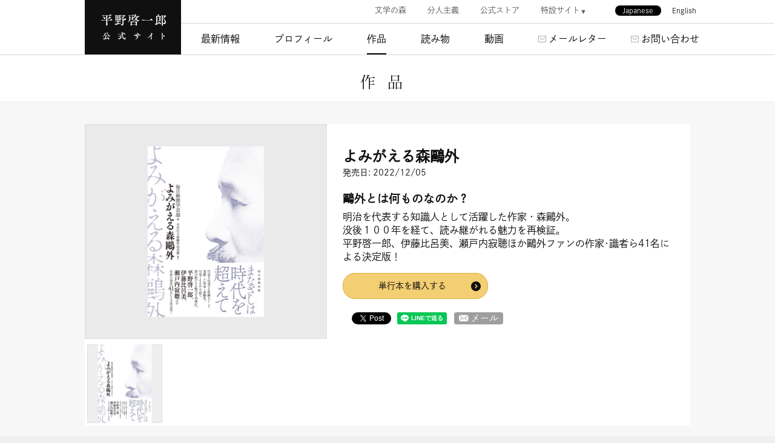

--- FILE ---
content_type: text/html; charset=UTF-8
request_url: https://k-hirano.com/books/yomigaerumoriogai
body_size: 35339
content:
<script src="//ajax.googleapis.com/ajax/libs/jquery/1.11.0/jquery.min.js"></script>
<script>
$(function(){
  $('.__cover-img__bottom img').click(function(){
    var $thisImg = $(this).attr('src');
    var $thisAlt = $(this).attr('alt');
    $('.__cover-img__main img').attr({src:$thisImg,alt:$thisAlt});
  });
})
</script>
<script>(function(d, s, id) {
  var js, fjs = d.getElementsByTagName(s)[0];
  if (d.getElementById(id)) return;
  js = d.createElement(s); js.id = id;
  js.src = 'https://connect.facebook.net/ja_JP/sdk.js#xfbml=1&version=v3.2';
  fjs.parentNode.insertBefore(js, fjs);
}(document, 'script', 'facebook-jssdk'));</script>
<script src="https://d.line-scdn.net/r/web/social-plugin/js/thirdparty/loader.min.js" async="async" defer="defer"></script>
<script async src="https://platform.twitter.com/widgets.js" charset="utf-8"></script>


<!DOCTYPE html>
<!--[if lt IE 7]>
<html class="no-js lt-ie9 lt-ie8 lt-ie7" prefix="og: http://ogp.me/ns#"><![endif]-->
<!--[if IE 7]>
<html class="no-js lt-ie9 lt-ie8" prefix="og: http://ogp.me/ns#"><![endif]-->
<!--[if IE 8]>
<html class="no-js lt-ie9" prefix="og: http://ogp.me/ns#"><![endif]-->
<!--[if gt IE 8]><!-->
<html class="no-js" prefix="og: http://ogp.me/ns#"><!--<![endif]-->

<head>
	<title>平野啓一郎公式サイト</title>
	<meta charset="UTF-8">
	<meta http-equiv="X-UA-Compatible" content="IE=edge">
	<meta name="viewport" content="width=device-width, minimum-scale=1, maximum-scale=10,user-scalable=no,initial-scale=1.0">
	<link rel="shortcut icon" href="https://k-hirano.com/wp-content/themes/k-hirano20250109/public/images/favicon.ico?1746676261" type="image/vnd.microsoft.icon" />
	<link rel="apple-touch-icon-precomposed" href="https://k-hirano.com/wp-content/themes/k-hirano20250109/public/images/apple-touch-icon-precomposed.png?1746676261">
	<link rel="stylesheet" href="https://k-hirano.com/wp-content/themes/k-hirano20250109/style.css">
	<link rel="stylesheet" href="https://k-hirano.com/wp-content/themes/k-hirano20250109/public/css/owl.carousel.css?1746676261">
	<script src="https://k-hirano.com/wp-content/themes/k-hirano20250109/public/js/libs/modernizr.js?1746676262"></script>
		<!-- Google Tag Manager -->
	<script>
		(function(w, d, s, l, i) {
			w[l] = w[l] || [];
			w[l].push({
				'gtm.start': new Date().getTime(),
				event: 'gtm.js'
			});
			var f = d.getElementsByTagName(s)[0],
				j = d.createElement(s),
				dl = l != 'dataLayer' ? '&l=' + l : '';
			j.async = true;
			j.src = 'https://www.googletagmanager.com/gtm.js?id=' + i + dl;
			f.parentNode.insertBefore(j, f);
		})(window, document, 'script', 'dataLayer', 'GTM-PLWMP7');
	</script>
	<!-- End Google Tag Manager -->
		  <link rel="stylesheet" href="https://k-hirano.com/wp-content/themes/k-hirano20250109/public/css/single-book.css?1746676261"/>
	<script src="https://code.jquery.com/jquery-3.5.1.min.js" integrity="sha256-9/aliU8dGd2tb6OSsuzixeV4y/faTqgFtohetphbbj0=" crossorigin="anonymous"></script>
	<script src="https://k-hirano.com/wp-content/themes/k-hirano20250109/public/js/owl.carousel.js?1746676261"></script>
	<meta name='robots' content='index, follow, max-image-preview:large, max-snippet:-1, max-video-preview:-1' />

	<!-- This site is optimized with the Yoast SEO plugin v19.0 - https://yoast.com/wordpress/plugins/seo/ -->
	<title>よみがえる森鷗外 | 平野啓一郎公式サイト</title>
	<link rel="canonical" href="https://k-hirano.com/books/yomigaerumoriogai" />
	<meta property="og:locale" content="ja_JP" />
	<meta property="og:type" content="article" />
	<meta property="og:title" content="よみがえる森鷗外 | 平野啓一郎公式サイト" />
	<meta property="og:url" content="https://k-hirano.com/books/yomigaerumoriogai" />
	<meta property="og:site_name" content="平野啓一郎公式サイト" />
	<meta property="article:publisher" content="https://www.facebook.com/hiranokf" />
	<meta property="article:modified_time" content="2022-12-06T01:32:34+00:00" />
	<meta property="og:image" content="https://k-hirano.com/wp-content/uploads/2019/11/ogp.jpg" />
	<meta property="og:image:width" content="1200" />
	<meta property="og:image:height" content="630" />
	<meta property="og:image:type" content="image/jpeg" />
	<meta name="twitter:card" content="summary_large_image" />
	<meta name="twitter:site" content="@hiranok" />
	<script type="application/ld+json" class="yoast-schema-graph">{"@context":"https://schema.org","@graph":[{"@type":"WebSite","@id":"https://k-hirano.com/#website","url":"https://k-hirano.com/","name":"平野啓一郎公式サイト","description":"","potentialAction":[{"@type":"SearchAction","target":{"@type":"EntryPoint","urlTemplate":"https://k-hirano.com/?s={search_term_string}"},"query-input":"required name=search_term_string"}],"inLanguage":"ja"},{"@type":"WebPage","@id":"https://k-hirano.com/books/yomigaerumoriogai#webpage","url":"https://k-hirano.com/books/yomigaerumoriogai","name":"よみがえる森鷗外 | 平野啓一郎公式サイト","isPartOf":{"@id":"https://k-hirano.com/#website"},"datePublished":"2022-12-06T01:32:32+00:00","dateModified":"2022-12-06T01:32:34+00:00","breadcrumb":{"@id":"https://k-hirano.com/books/yomigaerumoriogai#breadcrumb"},"inLanguage":"ja","potentialAction":[{"@type":"ReadAction","target":["https://k-hirano.com/books/yomigaerumoriogai"]}]},{"@type":"BreadcrumbList","@id":"https://k-hirano.com/books/yomigaerumoriogai#breadcrumb","itemListElement":[{"@type":"ListItem","position":1,"name":"書籍","item":"https://k-hirano.com/books"},{"@type":"ListItem","position":2,"name":"よみがえる森鷗外"}]}]}</script>
	<!-- / Yoast SEO plugin. -->


<script type="text/javascript">
window._wpemojiSettings = {"baseUrl":"https:\/\/s.w.org\/images\/core\/emoji\/14.0.0\/72x72\/","ext":".png","svgUrl":"https:\/\/s.w.org\/images\/core\/emoji\/14.0.0\/svg\/","svgExt":".svg","source":{"concatemoji":"https:\/\/k-hirano.com\/wp-includes\/js\/wp-emoji-release.min.js?ver=6.2"}};
/*! This file is auto-generated */
!function(e,a,t){var n,r,o,i=a.createElement("canvas"),p=i.getContext&&i.getContext("2d");function s(e,t){p.clearRect(0,0,i.width,i.height),p.fillText(e,0,0);e=i.toDataURL();return p.clearRect(0,0,i.width,i.height),p.fillText(t,0,0),e===i.toDataURL()}function c(e){var t=a.createElement("script");t.src=e,t.defer=t.type="text/javascript",a.getElementsByTagName("head")[0].appendChild(t)}for(o=Array("flag","emoji"),t.supports={everything:!0,everythingExceptFlag:!0},r=0;r<o.length;r++)t.supports[o[r]]=function(e){if(p&&p.fillText)switch(p.textBaseline="top",p.font="600 32px Arial",e){case"flag":return s("\ud83c\udff3\ufe0f\u200d\u26a7\ufe0f","\ud83c\udff3\ufe0f\u200b\u26a7\ufe0f")?!1:!s("\ud83c\uddfa\ud83c\uddf3","\ud83c\uddfa\u200b\ud83c\uddf3")&&!s("\ud83c\udff4\udb40\udc67\udb40\udc62\udb40\udc65\udb40\udc6e\udb40\udc67\udb40\udc7f","\ud83c\udff4\u200b\udb40\udc67\u200b\udb40\udc62\u200b\udb40\udc65\u200b\udb40\udc6e\u200b\udb40\udc67\u200b\udb40\udc7f");case"emoji":return!s("\ud83e\udef1\ud83c\udffb\u200d\ud83e\udef2\ud83c\udfff","\ud83e\udef1\ud83c\udffb\u200b\ud83e\udef2\ud83c\udfff")}return!1}(o[r]),t.supports.everything=t.supports.everything&&t.supports[o[r]],"flag"!==o[r]&&(t.supports.everythingExceptFlag=t.supports.everythingExceptFlag&&t.supports[o[r]]);t.supports.everythingExceptFlag=t.supports.everythingExceptFlag&&!t.supports.flag,t.DOMReady=!1,t.readyCallback=function(){t.DOMReady=!0},t.supports.everything||(n=function(){t.readyCallback()},a.addEventListener?(a.addEventListener("DOMContentLoaded",n,!1),e.addEventListener("load",n,!1)):(e.attachEvent("onload",n),a.attachEvent("onreadystatechange",function(){"complete"===a.readyState&&t.readyCallback()})),(e=t.source||{}).concatemoji?c(e.concatemoji):e.wpemoji&&e.twemoji&&(c(e.twemoji),c(e.wpemoji)))}(window,document,window._wpemojiSettings);
</script>
<style type="text/css">
img.wp-smiley,
img.emoji {
	display: inline !important;
	border: none !important;
	box-shadow: none !important;
	height: 1em !important;
	width: 1em !important;
	margin: 0 0.07em !important;
	vertical-align: -0.1em !important;
	background: none !important;
	padding: 0 !important;
}
</style>
	<link rel='stylesheet' id='wp-block-library-css' href='https://k-hirano.com/wp-includes/css/dist/block-library/style.min.css?ver=6.2' type='text/css' media='all' />
<link rel='stylesheet' id='classic-theme-styles-css' href='https://k-hirano.com/wp-includes/css/classic-themes.min.css?ver=6.2' type='text/css' media='all' />
<style id='global-styles-inline-css' type='text/css'>
body{--wp--preset--color--black: #000000;--wp--preset--color--cyan-bluish-gray: #abb8c3;--wp--preset--color--white: #ffffff;--wp--preset--color--pale-pink: #f78da7;--wp--preset--color--vivid-red: #cf2e2e;--wp--preset--color--luminous-vivid-orange: #ff6900;--wp--preset--color--luminous-vivid-amber: #fcb900;--wp--preset--color--light-green-cyan: #7bdcb5;--wp--preset--color--vivid-green-cyan: #00d084;--wp--preset--color--pale-cyan-blue: #8ed1fc;--wp--preset--color--vivid-cyan-blue: #0693e3;--wp--preset--color--vivid-purple: #9b51e0;--wp--preset--gradient--vivid-cyan-blue-to-vivid-purple: linear-gradient(135deg,rgba(6,147,227,1) 0%,rgb(155,81,224) 100%);--wp--preset--gradient--light-green-cyan-to-vivid-green-cyan: linear-gradient(135deg,rgb(122,220,180) 0%,rgb(0,208,130) 100%);--wp--preset--gradient--luminous-vivid-amber-to-luminous-vivid-orange: linear-gradient(135deg,rgba(252,185,0,1) 0%,rgba(255,105,0,1) 100%);--wp--preset--gradient--luminous-vivid-orange-to-vivid-red: linear-gradient(135deg,rgba(255,105,0,1) 0%,rgb(207,46,46) 100%);--wp--preset--gradient--very-light-gray-to-cyan-bluish-gray: linear-gradient(135deg,rgb(238,238,238) 0%,rgb(169,184,195) 100%);--wp--preset--gradient--cool-to-warm-spectrum: linear-gradient(135deg,rgb(74,234,220) 0%,rgb(151,120,209) 20%,rgb(207,42,186) 40%,rgb(238,44,130) 60%,rgb(251,105,98) 80%,rgb(254,248,76) 100%);--wp--preset--gradient--blush-light-purple: linear-gradient(135deg,rgb(255,206,236) 0%,rgb(152,150,240) 100%);--wp--preset--gradient--blush-bordeaux: linear-gradient(135deg,rgb(254,205,165) 0%,rgb(254,45,45) 50%,rgb(107,0,62) 100%);--wp--preset--gradient--luminous-dusk: linear-gradient(135deg,rgb(255,203,112) 0%,rgb(199,81,192) 50%,rgb(65,88,208) 100%);--wp--preset--gradient--pale-ocean: linear-gradient(135deg,rgb(255,245,203) 0%,rgb(182,227,212) 50%,rgb(51,167,181) 100%);--wp--preset--gradient--electric-grass: linear-gradient(135deg,rgb(202,248,128) 0%,rgb(113,206,126) 100%);--wp--preset--gradient--midnight: linear-gradient(135deg,rgb(2,3,129) 0%,rgb(40,116,252) 100%);--wp--preset--duotone--dark-grayscale: url('#wp-duotone-dark-grayscale');--wp--preset--duotone--grayscale: url('#wp-duotone-grayscale');--wp--preset--duotone--purple-yellow: url('#wp-duotone-purple-yellow');--wp--preset--duotone--blue-red: url('#wp-duotone-blue-red');--wp--preset--duotone--midnight: url('#wp-duotone-midnight');--wp--preset--duotone--magenta-yellow: url('#wp-duotone-magenta-yellow');--wp--preset--duotone--purple-green: url('#wp-duotone-purple-green');--wp--preset--duotone--blue-orange: url('#wp-duotone-blue-orange');--wp--preset--font-size--small: 13px;--wp--preset--font-size--medium: 20px;--wp--preset--font-size--large: 36px;--wp--preset--font-size--x-large: 42px;--wp--preset--spacing--20: 0.44rem;--wp--preset--spacing--30: 0.67rem;--wp--preset--spacing--40: 1rem;--wp--preset--spacing--50: 1.5rem;--wp--preset--spacing--60: 2.25rem;--wp--preset--spacing--70: 3.38rem;--wp--preset--spacing--80: 5.06rem;--wp--preset--shadow--natural: 6px 6px 9px rgba(0, 0, 0, 0.2);--wp--preset--shadow--deep: 12px 12px 50px rgba(0, 0, 0, 0.4);--wp--preset--shadow--sharp: 6px 6px 0px rgba(0, 0, 0, 0.2);--wp--preset--shadow--outlined: 6px 6px 0px -3px rgba(255, 255, 255, 1), 6px 6px rgba(0, 0, 0, 1);--wp--preset--shadow--crisp: 6px 6px 0px rgba(0, 0, 0, 1);}:where(.is-layout-flex){gap: 0.5em;}body .is-layout-flow > .alignleft{float: left;margin-inline-start: 0;margin-inline-end: 2em;}body .is-layout-flow > .alignright{float: right;margin-inline-start: 2em;margin-inline-end: 0;}body .is-layout-flow > .aligncenter{margin-left: auto !important;margin-right: auto !important;}body .is-layout-constrained > .alignleft{float: left;margin-inline-start: 0;margin-inline-end: 2em;}body .is-layout-constrained > .alignright{float: right;margin-inline-start: 2em;margin-inline-end: 0;}body .is-layout-constrained > .aligncenter{margin-left: auto !important;margin-right: auto !important;}body .is-layout-constrained > :where(:not(.alignleft):not(.alignright):not(.alignfull)){max-width: var(--wp--style--global--content-size);margin-left: auto !important;margin-right: auto !important;}body .is-layout-constrained > .alignwide{max-width: var(--wp--style--global--wide-size);}body .is-layout-flex{display: flex;}body .is-layout-flex{flex-wrap: wrap;align-items: center;}body .is-layout-flex > *{margin: 0;}:where(.wp-block-columns.is-layout-flex){gap: 2em;}.has-black-color{color: var(--wp--preset--color--black) !important;}.has-cyan-bluish-gray-color{color: var(--wp--preset--color--cyan-bluish-gray) !important;}.has-white-color{color: var(--wp--preset--color--white) !important;}.has-pale-pink-color{color: var(--wp--preset--color--pale-pink) !important;}.has-vivid-red-color{color: var(--wp--preset--color--vivid-red) !important;}.has-luminous-vivid-orange-color{color: var(--wp--preset--color--luminous-vivid-orange) !important;}.has-luminous-vivid-amber-color{color: var(--wp--preset--color--luminous-vivid-amber) !important;}.has-light-green-cyan-color{color: var(--wp--preset--color--light-green-cyan) !important;}.has-vivid-green-cyan-color{color: var(--wp--preset--color--vivid-green-cyan) !important;}.has-pale-cyan-blue-color{color: var(--wp--preset--color--pale-cyan-blue) !important;}.has-vivid-cyan-blue-color{color: var(--wp--preset--color--vivid-cyan-blue) !important;}.has-vivid-purple-color{color: var(--wp--preset--color--vivid-purple) !important;}.has-black-background-color{background-color: var(--wp--preset--color--black) !important;}.has-cyan-bluish-gray-background-color{background-color: var(--wp--preset--color--cyan-bluish-gray) !important;}.has-white-background-color{background-color: var(--wp--preset--color--white) !important;}.has-pale-pink-background-color{background-color: var(--wp--preset--color--pale-pink) !important;}.has-vivid-red-background-color{background-color: var(--wp--preset--color--vivid-red) !important;}.has-luminous-vivid-orange-background-color{background-color: var(--wp--preset--color--luminous-vivid-orange) !important;}.has-luminous-vivid-amber-background-color{background-color: var(--wp--preset--color--luminous-vivid-amber) !important;}.has-light-green-cyan-background-color{background-color: var(--wp--preset--color--light-green-cyan) !important;}.has-vivid-green-cyan-background-color{background-color: var(--wp--preset--color--vivid-green-cyan) !important;}.has-pale-cyan-blue-background-color{background-color: var(--wp--preset--color--pale-cyan-blue) !important;}.has-vivid-cyan-blue-background-color{background-color: var(--wp--preset--color--vivid-cyan-blue) !important;}.has-vivid-purple-background-color{background-color: var(--wp--preset--color--vivid-purple) !important;}.has-black-border-color{border-color: var(--wp--preset--color--black) !important;}.has-cyan-bluish-gray-border-color{border-color: var(--wp--preset--color--cyan-bluish-gray) !important;}.has-white-border-color{border-color: var(--wp--preset--color--white) !important;}.has-pale-pink-border-color{border-color: var(--wp--preset--color--pale-pink) !important;}.has-vivid-red-border-color{border-color: var(--wp--preset--color--vivid-red) !important;}.has-luminous-vivid-orange-border-color{border-color: var(--wp--preset--color--luminous-vivid-orange) !important;}.has-luminous-vivid-amber-border-color{border-color: var(--wp--preset--color--luminous-vivid-amber) !important;}.has-light-green-cyan-border-color{border-color: var(--wp--preset--color--light-green-cyan) !important;}.has-vivid-green-cyan-border-color{border-color: var(--wp--preset--color--vivid-green-cyan) !important;}.has-pale-cyan-blue-border-color{border-color: var(--wp--preset--color--pale-cyan-blue) !important;}.has-vivid-cyan-blue-border-color{border-color: var(--wp--preset--color--vivid-cyan-blue) !important;}.has-vivid-purple-border-color{border-color: var(--wp--preset--color--vivid-purple) !important;}.has-vivid-cyan-blue-to-vivid-purple-gradient-background{background: var(--wp--preset--gradient--vivid-cyan-blue-to-vivid-purple) !important;}.has-light-green-cyan-to-vivid-green-cyan-gradient-background{background: var(--wp--preset--gradient--light-green-cyan-to-vivid-green-cyan) !important;}.has-luminous-vivid-amber-to-luminous-vivid-orange-gradient-background{background: var(--wp--preset--gradient--luminous-vivid-amber-to-luminous-vivid-orange) !important;}.has-luminous-vivid-orange-to-vivid-red-gradient-background{background: var(--wp--preset--gradient--luminous-vivid-orange-to-vivid-red) !important;}.has-very-light-gray-to-cyan-bluish-gray-gradient-background{background: var(--wp--preset--gradient--very-light-gray-to-cyan-bluish-gray) !important;}.has-cool-to-warm-spectrum-gradient-background{background: var(--wp--preset--gradient--cool-to-warm-spectrum) !important;}.has-blush-light-purple-gradient-background{background: var(--wp--preset--gradient--blush-light-purple) !important;}.has-blush-bordeaux-gradient-background{background: var(--wp--preset--gradient--blush-bordeaux) !important;}.has-luminous-dusk-gradient-background{background: var(--wp--preset--gradient--luminous-dusk) !important;}.has-pale-ocean-gradient-background{background: var(--wp--preset--gradient--pale-ocean) !important;}.has-electric-grass-gradient-background{background: var(--wp--preset--gradient--electric-grass) !important;}.has-midnight-gradient-background{background: var(--wp--preset--gradient--midnight) !important;}.has-small-font-size{font-size: var(--wp--preset--font-size--small) !important;}.has-medium-font-size{font-size: var(--wp--preset--font-size--medium) !important;}.has-large-font-size{font-size: var(--wp--preset--font-size--large) !important;}.has-x-large-font-size{font-size: var(--wp--preset--font-size--x-large) !important;}
.wp-block-navigation a:where(:not(.wp-element-button)){color: inherit;}
:where(.wp-block-columns.is-layout-flex){gap: 2em;}
.wp-block-pullquote{font-size: 1.5em;line-height: 1.6;}
</style>
<link rel='stylesheet' id='lbwps-styles-css' href='https://k-hirano.com/wp-content/plugins/lightbox-photoswipe/assets/styles/default.css?ver=3.4.2' type='text/css' media='all' />
<link rel="https://api.w.org/" href="https://k-hirano.com/wp-json/" /><link rel="alternate" type="application/json" href="https://k-hirano.com/wp-json/wp/v2/books/6287" /><link rel="EditURI" type="application/rsd+xml" title="RSD" href="https://k-hirano.com/xmlrpc.php?rsd" />
<link rel="wlwmanifest" type="application/wlwmanifest+xml" href="https://k-hirano.com/wp-includes/wlwmanifest.xml" />

<link rel='shortlink' href='https://k-hirano.com/?p=6287' />
<link rel="alternate" type="application/json+oembed" href="https://k-hirano.com/wp-json/oembed/1.0/embed?url=https%3A%2F%2Fk-hirano.com%2Fbooks%2Fyomigaerumoriogai" />
<link rel="alternate" type="text/xml+oembed" href="https://k-hirano.com/wp-json/oembed/1.0/embed?url=https%3A%2F%2Fk-hirano.com%2Fbooks%2Fyomigaerumoriogai&#038;format=xml" />
	<script>
		var url = "https://k-hirano.com/mailmagazine/"
		if (window.location.href === url) {
			location.href = "https://k-hirano.com/mailletter";
		}
		(function(d) {
			var config = {
					kitId: 'zxv1fei',
					scriptTimeout: 3000,
					async: true
				},
				h = d.documentElement,
				t = setTimeout(function() {
					h.className = h.className.replace(/\bwf-loading\b/g, "") + " wf-inactive";
				}, config.scriptTimeout),
				tk = d.createElement("script"),
				f = false,
				s = d.getElementsByTagName("script")[0],
				a;
			h.className += " wf-loading";
			tk.src = 'https://use.typekit.net/' + config.kitId + '.js';
			tk.async = true;
			tk.onload = tk.onreadystatechange = function() {
				a = this.readyState;
				if (f || a && a != "complete" && a != "loaded") return;
				f = true;
				clearTimeout(t);
				try {
					Typekit.load(config)
				} catch (e) {}
			};
			s.parentNode.insertBefore(tk, s)
		})(document);
	</script>
	<script type="text/javascript" src="//typesquare.com/3/tsst/script/ja/typesquare.js?zkc7yDCfyEU%3D" charset="utf-8"></script>
	<link rel="canonical" href="https://syncer.jp/Web/HTML/Reference/Element/details/">
</head>

<body>
	<!-- Google Tag Manager (noscript) -->
	<noscript><iframe src="https://www.googletagmanager.com/ns.html?id=GTM-PLWMP7" height="0" width="0" style="display:none;visibility:hidden"></iframe></noscript>
	<!-- End Google Tag Manager (noscript) -->
	<div class="site">
		<header id="header-contents">
			<section id="header-pcContents">
				<div class='header-area-top'>
					<div class="header-logo">
						<div class="box-logo">
							<a href="https://k-hirano.com" class="__logo">
								<img src="https://k-hirano.com/wp-content/themes/k-hirano20250109/public/images/common/logo.png?1746676261" alt="平野啓一郎公式サイト">
							</a>
						</div>
					</div>

					<div class="pc-nav">
						<div class="nav-border">
							<div class="nav-ex">
								<nav>
									<ul class="list-external">
										<li>
											<a href="https://bungakunomori.k-hirano.com/?_ga=2.86488216.1416433441.1675913053-1336288199.1668138978" target="_blank" rel="noreferrer">
												文学の森
											</a>
										</li>
										<li>
											<a href="https://dividualism.k-hirano.com/?_ga=2.86488216.1416433441.1675913053-1336288199.1668138978" target="_blank" rel="noreferrer">
												分人主義
											</a>
										</li>
										<li>
											<a href="https://corkstore.jp/pages/keiichiro-hirano" target="_blank" rel="noreferrer">
												公式ストア
											</a>
										</li>
										<li class="menu__single">
											<details>
												<summary style="cursor: pointer">特設サイト</summary>
												<ul class="menu__second-level">
													<li><a href="https://k-hirano.com/lp/matinee-no-owari-ni/" target="_blank" rel="nofollow">マチネの終わりに</a></li>
													<li><a href="https://k-hirano.com/a-man" target="_blank" rel="nofollow">ある男</a></li>
													<li><a href="https://k-hirano.com/honshin" target="_blank" rel="nofollow">本心</a></li>
													<li><a href="https://k-hirano.com/mt-fuji" target="_blank" rel="nofollow">富士山</a></li>
												</ul>
											</details>


											<!--
										<a href="" target="_blank" rel="noreferrer" style="pointer-events: none">
											特設サイト
										</a>
										<ul class="menu__second-level">
											<li><a href="https://k-hirano.com/lp/matinee-no-owari-ni/" target="_blank" rel="nofollow">マチネの終わりに</a></li>
											<li><a href="https://k-hirano.com/a-man" target="_blank" rel="nofollow">ある男</a></li>
											<li><a href="https://k-hirano.com/honshin" target="_blank" rel="nofollow">本心</a></li>
										</ul>
-->
										</li>
									</ul>
								</nav>

								<div class="change-language">
									<div class="switch-language-button ja">Japanese</div>
									<a href="https://en.k-hirano.com">
										<div class="switch-language-button en">English</div>
									</a>
								</div>
							</div>
						</div>
						<nav>
							<ul class="list-sitenav">
								<li>
									<a href="https://k-hirano.com/news">最新情報</a>
								</li>
								<li>
									<a href="https://k-hirano.com/profile">プロフィール</a>
								</li>
								<li>
									<a href="https://k-hirano.com/books">作品</a>
								</li>
								<li>
									<a href="https://k-hirano.com/articles">読み物</a>
								</li>
								<li>
									<a href="https://www.youtube.com/channel/UCFq4FXhkyYl6NMEvT16tX5w" target="_blank" rel="noreferrer">動画</a>
								</li>
								<li>
									<a href="https://k-hirano.com/mailletter">メールレター</a>
								</li>
								<li>
									<a href="https://k-hirano.com/contact">お問い合わせ</a>
								</li>
							</ul>
						</nav>
					</div>
				</div>
			</section>
			<section id="header-smpContents">
				<div class="header-logo">
					<div class="box-logo">
						<a href="https://k-hirano.com" class="__logo">
							<img src="https://k-hirano.com/wp-content/themes/k-hirano20250109/public/images/common/logo.png?1746676261" alt="平野啓一郎公式サイト">
						</a>
					</div>
				</div>

				<div class="change-language">
					<div class="switch-language-button ja">Japanese</div>
					<a href="https://en.k-hirano.com">
						<div class="switch-language-button en">English</div>
					</a>
				</div>


				<div class="box-nav-toggle">
					<div>
						<span></span>
						<span></span>
						<span></span>
					</div>
				</div>
				<nav id="nav-global">
					<ul class="list-nav-menu">
						<li>
							<a href="https://k-hirano.com/news">最新情報</a>
						</li>
						<li>
							<a href="https://k-hirano.com/profile">プロフィール</a>
						</li>
						<li>
							<a href="https://k-hirano.com/books">作品</a>
						</li>
						<li>
							<a href="https://k-hirano.com/articles">読み物</a>
						</li>
						<li>
							<a href="https://www.youtube.com/channel/UCFq4FXhkyYl6NMEvT16tX5w" target="_blank" rel="noreferrer">動画</a>
						</li>
						<li>
							<a href="https://k-hirano.com/mailletter">メールレター</a>
						</li>
						<li>
							<a href="https://k-hirano.com/contact">お問い合わせ</a>
						</li>
					</ul>
					<ul class="list-nav-ex">
						<li>
							<a href="https://bungakunomori.k-hirano.com/?_ga=2.86488216.1416433441.1675913053-1336288199.1668138978" target="_blank" rel="noreferrer">
								文学の森
							</a>
						</li>
						<li>
							<a href="https://dividualism.k-hirano.com/?_ga=2.86488216.1416433441.1675913053-1336288199.1668138978" target="_blank" rel="noreferrer">
								分人主義
							</a>
						</li>
						<li>
							<a href="https://corkstore.jp/pages/keiichiro-hirano" target="_blank" rel="noreferrer">
								公式ストア
							</a>
						</li>
						<li>
							特設サイト

							<ul class="special-site">
								<li>
									<a href="https://k-hirano.com/lp/matinee-no-owari-ni/" target="_blank" rel="nofollow">- マチネの終わりに</a>
								</li>
								<li>
									<a href="https://k-hirano.com/a-man" target="_blank" rel="nofollow">- ある男</a>
								</li>
								<li>
									<a href="https://k-hirano.com/honshin" target="_blank" rel="nofollow">- 本心</a>
								</li>
							</ul>
						</li>
					</ul>
				</nav>
			</section>
		</header>

		<main class="site-main">
			  <section class="hero">
    <h1 class="h1">作品</h1>
  </section>

  <div class="section-book-info">
    <div class="__book-information__wrap">
      <div class="__cover">
        <div class="__cover-img__container">
          <div class="__cover-img__overflow">
            <div class="__cover-img__wrap">
              <div class="__cover-img__main">
                <img src="https://k-hirano.com/wp-content/uploads/2022/12/81X0o1nDbL.jpeg" alt="よみがえる森鷗外">
              </div>

              <div class="__cover-img__bottom">
                                  <div class="__cover-img2"><img src="https://k-hirano.com/wp-content/uploads/2022/12/81X0o1nDbL.jpeg" alt="よみがえる森鷗外"></div>
                      
                      
                
                
                
                              </div>
            </div>
          </div>
        </div>
      </div>

      <div class="__book-information">
        <div class="__book-title"><h2>よみがえる森鷗外</h2></div>

        <div class="__book-publish_information">
          <div class="__book-publish_date"><p>発売日: 2022/12/05</p></div>

        </div>

        
        <div class="__book-catch_phrase"><h3>鷗外とは何ものなのか？</h3></div>

        <div class="__book-summary"><p>明治を代表する知識人として活躍した作家・森鷗外。 <br />
没後１００年を経て、読み継がれる魅力を再検証。 <br />
平野啓一郎、伊藤比呂美、瀬戸内寂聴ほか鷗外ファンの作家･識者ら41名による決定版！ </p></div>
        
                <div class="__purchase-links">
          <a class="__purchase_page_link" href="https://www.amazon.co.jp/よみがえる森鷗外-毎日新聞学芸部/dp/462032759X?__mk_ja_JP=カタカナ&amp;crid=13M146S1JCIZ5&amp;keywords=よみがえる森鷗外&amp;qid=1667958488&amp;qu=eyJxc2MiOiItMC4wMCIsInFzYSI6IjAuMDAiLCJxc3AiOiIwLjAwIn0%3D&amp;sprefix=よみがえる森鷗外+,aps,173&amp;sr=8-1&amp;linkCode=sl1&amp;tag=mainichi099-22&amp;linkId=ec8a19f5747c3a3f7fa4970ce094ee02&amp;language=ja_JP&amp;ref_=as_li_ss_tl">
            <div class="__purchase_page_name">
              単行本を購入する
            </div>
          </a>
          
          
          
          
          
                  </div>
        
        <div class="__book-share">
          <div class="fb-share-button" data-href="https://k-hirano.com/?post_type=books&#038;p=6287" data-layout="button" data-size="small" data-mobile-iframe="true"><a target="_blank" href="https://www.facebook.com/sharer/sharer.php?u=http%3A%2F%2Ffacebook.com%2F&amp;src=sdkpreparse" class="fb-xfbml-parse-ignore">シェア</a></div>
          
          <div class="tw-share-button"><a href="https://k-hirano.com/?post_type=books&#038;p=6287" class="twitter-share-button" data-show-count="false" data-size="small">Tweet</a></div>
          
          <div class="line-it-button" data-lang="ja" data-type="share-a" data-ver="2" data-url="https://k-hirano.com/?post_type=books&#038;p=6287" style="display: none;"></div>
  　　　 
          <div class="mailto"><a href="mailto:?subject=よみがえる森鷗外&body=https%3A%2F%2Fk-hirano.com%2Fbooks%2Fyomigaerumoriogai">メール</a></div>
        </div>

            </div>
</div>

    
    
    
       
      </div>
		</main>

		<div class="line-flow">
			<a target="_blank" href="https://line.me/R/ti/p/%40hiranokeiichiro">
				<img src="https://k-hirano.com/wp-content/themes/k-hirano20250109/public/images/common/LINE_add_green.png?1746676261" alt="公式LINEアカウントはこちら">
			</a>
		</div>

		<footer class="site-footer">
			<div style="margin:30px 0;text-align:center">
				<h2>TEDxKyoto 2012</h2>
				<h3>「愛とは、誰かのおかげで自分を愛せるようになること」</h3>
				<iframe height="315" src="https://www.youtube.com/embed/n7Z6KyTeouY" frameborder="0" allow="accelerometer; autoplay; encrypted-media; gyroscope; picture-in-picture" allowfullscreen style="margin:20px 0;width:100%;max-width:560px;"></iframe>
			</div>
			<div class="__footer">
				<div class="gw">
					<div class="g md-one-half">
						<div class="__mail-letter">
							<h1>メールレター</h1>
							<div class="container--v-center">
								<div class="__inner">
									<div class="tac"><i class="icon-email"></i></div>
									<p class="mtb20">平野啓一郎の文章が届く、<br>月に一度のメールレター</p>
									<div class="tac"><a target="_blank" href="/mailmagazine/" class="button">ご登録はこちら</a></div>
								</div>
							</div>
						</div>
					</div>
					<div class="g md-one-half">
						<div class="__official-accounts">
							<h1>公式アカウント</h1>
							<div class="container--v-center">
								<div class="__inner">
									<a target="_blank" href="https://twitter.com/hiranok" class="button m--twitter m--x">X</a>
									<a target="_blank" href="https://twitter.com/matinee0409" class="button m--twitter m--x">X（スタッフ公式）</a>
									<a target="_blank" href="https://www.instagram.com/hiranok/" class="button m--instagram">Instagram</a>
									<a target="_blank" href="https://www.facebook.com/hiranokf" class="button m--facebook">Facebook</a>
									<a target="_blank" href="https://line.me/R/ti/p/%40hiranokeiichiro" class="button m--line-blog">LINE</a>
									<a target="_blank" href="https://note.mu/hiranok" class="button m--note">note</a>
								</div>
							</div>
						</div>
					</div>
				</div>
			</div>

			<div class="__credits">Copyright © 2026 Hirano-Keiichiro. All rights reserved.</div>
		</footer>
	</div>

	<script>requestAnimationFrame(() => document.body.classList.add( "stk--anim-init" ))</script><div class="pswp" tabindex="-1" role="dialog" aria-hidden="true">
    <div class="pswp__bg"></div>
    <div class="pswp__scroll-wrap">
        <div class="pswp__container">
            <div class="pswp__item"></div>
            <div class="pswp__item"></div>
            <div class="pswp__item"></div>
        </div>
        <div class="pswp__ui pswp__ui--hidden">
            <div class="pswp__top-bar">
                <div class="pswp__counter"></div>
                <button class="pswp__button pswp__button--close wp-dark-mode-ignore" title="Close (Esc)"></button>
                <button class="pswp__button pswp__button--share wp-dark-mode-ignore" title="Share"></button>
                <button class="pswp__button pswp__button--fs wp-dark-mode-ignore" title="Toggle fullscreen"></button>
                <button class="pswp__button pswp__button--zoom wp-dark-mode-ignore" title="Zoom in/out"></button>
                <div class="pswp__preloader">
                    <div class="pswp__preloader__icn">
                      <div class="pswp__preloader__cut">
                        <div class="pswp__preloader__donut"></div>
                      </div>
                    </div>
                </div>
            </div>
            <div class="pswp__share-modal pswp__share-modal--hidden pswp__single-tap">
                <div class="pswp__share-tooltip">
                </div> 
            </div>
            <button class="pswp__button pswp__button--arrow--left wp-dark-mode-ignore" title="Previous (arrow left)"></button>
            <button class="pswp__button pswp__button--arrow--right wp-dark-mode-ignore" title="Next (arrow right)"></button>
            <div class="pswp__caption">
                <div class="pswp__caption__center"></div>
            </div>
        </div>
    </div>
</div><script type='text/javascript' id='lbwps-js-extra'>
/* <![CDATA[ */
var lbwpsOptions = {"label_facebook":"Share on Facebook","label_twitter":"Tweet","label_pinterest":"Pin it","label_download":"Download image","label_copyurl":"Copy image URL","share_facebook":"1","share_twitter":"1","share_pinterest":"1","share_download":"1","share_direct":"0","share_copyurl":"0","share_custom_label":"","share_custom_link":"","wheelmode":"close","close_on_drag":"1","history":"1","show_counter":"1","show_fullscreen":"1","show_zoom":"1","show_caption":"1","loop":"1","pinchtoclose":"1","taptotoggle":"1","spacing":"12","close_on_click":"1","fulldesktop":"0","use_alt":"0","use_caption":"1","desktop_slider":"1","idletime":"4000","hide_scrollbars":"1"};
/* ]]> */
</script>
<script type='text/javascript' src='https://k-hirano.com/wp-content/plugins/lightbox-photoswipe/assets/scripts.js?ver=3.4.2' id='lbwps-js'></script>
	    <script src="https://k-hirano.com/wp-content/themes/k-hirano20250109/public/js/books.js?1746676261"></script>
</body>

</html>

--- FILE ---
content_type: text/css
request_url: https://k-hirano.com/wp-content/themes/k-hirano20250109/style.css
body_size: 44
content:
/*
Theme Name: Hirano (2024/09/11~)
Author: Author Here
Author URI: Author URI here
Description: Description here
Version: 1.0
Text Domain: Text Domain here
*/

--- FILE ---
content_type: text/css
request_url: https://k-hirano.com/wp-content/themes/k-hirano20250109/public/css/single-book.css?1746676261
body_size: 71300
content:
*,*:before,*:after{box-sizing:border-box;padding:0;margin:0}article,aside,details,figcaption,figure,footer,header,hgroup,main,nav,section,summary,audio,canvas,video{display:block}@font-face{font-family:"iconfont";src:url("../fonts/iconfont.eot");src:url("../fonts/iconfont.eot?#iefix") format("embedded-opentype"),local("iconfont"), url("../fonts/iconfont.woff2") format("woff2"),url("../fonts/iconfont.woff") format("woff"),url("../fonts/iconfont.ttf") format("truetype"),url("../fonts/iconfont.svg#svgFontName") format("svg");font-weight:normal;font-style:normal}@font-face{font-family:"tod";src:url("../fonts/tod.eot");src:url("../fonts/tod.eot?#iefix") format("embedded-opentype"),local("tod"), url("../fonts/tod.woff2") format("woff2"),url("../fonts/tod.woff") format("woff"),url("../fonts/tod.ttf") format("truetype"),url("../fonts/tod.svg#svgFontName") format("svg");font-weight:normal;font-style:normal}@font-face{font-family:"07YasashisaAntique";src:url("../fonts/07YasashisaAntique.eot");src:url("../fonts/07YasashisaAntique.eot?#iefix") format("embedded-opentype"),local("07YasashisaAntique"), url("../fonts/07YasashisaAntique.woff2") format("woff2"),url("../fonts/07YasashisaAntique.woff") format("woff"),url("../fonts/07YasashisaAntique.ttf") format("truetype"),url("../fonts/07YasashisaAntique.svg#svgFontName") format("svg");font-weight:normal;font-style:normal}input:-moz-placeholder,textarea:-moz-placeholder,select:-moz-placeholder,input::-webkit-input-placeholder,textarea::-webkit-input-placeholder,select::-webkit-input-placeholder{font-family:georgia,times;font-weight:300;font-style:normal}.pt0{padding-top:0rem !important}.pb0{padding-bottom:0rem !important}.ptb0{padding-top:0rem !important;padding-bottom:0rem !important}.pl0{padding-left:0rem !important}.pr0{padding-right:0rem !important}.plr0{padding-left:0rem !important;padding-right:0rem !important}.p0{padding:0rem !important}.mt0{margin-top:0rem !important}.mb0{margin-bottom:0rem !important}.mtb0{margin-top:0rem !important;margin-bottom:0rem !important}.ml0{margin-left:0rem !important}.mr0{margin-right:0rem !important}.mlr0{margin-left:0rem !important;margin-right:0rem !important}.m0{padding:0rem !important}.pt5{padding-top:0.3125rem !important}.pb5{padding-bottom:0.3125rem !important}.ptb5{padding-top:0.3125rem !important;padding-bottom:0.3125rem !important}.pl5{padding-left:0.3125rem !important}.pr5{padding-right:0.3125rem !important}.plr5{padding-left:0.3125rem !important;padding-right:0.3125rem !important}.p5{padding:0.3125rem !important}.mt5{margin-top:0.3125rem !important}.mb5{margin-bottom:0.3125rem !important}.mtb5{margin-top:0.3125rem !important;margin-bottom:0.3125rem !important}.ml5{margin-left:0.3125rem !important}.mr5{margin-right:0.3125rem !important}.mlr5{margin-left:0.3125rem !important;margin-right:0.3125rem !important}.m5{padding:0.3125rem !important}.pt10{padding-top:0.625rem !important}.pb10{padding-bottom:0.625rem !important}.ptb10{padding-top:0.625rem !important;padding-bottom:0.625rem !important}.pl10{padding-left:0.625rem !important}.pr10{padding-right:0.625rem !important}.plr10{padding-left:0.625rem !important;padding-right:0.625rem !important}.p10{padding:0.625rem !important}.mt10{margin-top:0.625rem !important}.mb10{margin-bottom:0.625rem !important}.mtb10{margin-top:0.625rem !important;margin-bottom:0.625rem !important}.ml10{margin-left:0.625rem !important}.mr10{margin-right:0.625rem !important}.mlr10{margin-left:0.625rem !important;margin-right:0.625rem !important}.m10{padding:0.625rem !important}.pt15{padding-top:0.9375rem !important}.pb15{padding-bottom:0.9375rem !important}.ptb15{padding-top:0.9375rem !important;padding-bottom:0.9375rem !important}.pl15{padding-left:0.9375rem !important}.pr15{padding-right:0.9375rem !important}.plr15{padding-left:0.9375rem !important;padding-right:0.9375rem !important}.p15{padding:0.9375rem !important}.mt15{margin-top:0.9375rem !important}.mb15{margin-bottom:0.9375rem !important}.mtb15{margin-top:0.9375rem !important;margin-bottom:0.9375rem !important}.ml15{margin-left:0.9375rem !important}.mr15{margin-right:0.9375rem !important}.mlr15{margin-left:0.9375rem !important;margin-right:0.9375rem !important}.m15{padding:0.9375rem !important}.pt20{padding-top:1.25rem !important}.pb20{padding-bottom:1.25rem !important}.ptb20{padding-top:1.25rem !important;padding-bottom:1.25rem !important}.pl20{padding-left:1.25rem !important}.pr20{padding-right:1.25rem !important}.plr20{padding-left:1.25rem !important;padding-right:1.25rem !important}.p20{padding:1.25rem !important}.mt20{margin-top:1.25rem !important}.mb20{margin-bottom:1.25rem !important}.mtb20{margin-top:1.25rem !important;margin-bottom:1.25rem !important}.ml20{margin-left:1.25rem !important}.mr20{margin-right:1.25rem !important}.mlr20{margin-left:1.25rem !important;margin-right:1.25rem !important}.m20{padding:1.25rem !important}.pt25{padding-top:1.5625rem !important}.pb25{padding-bottom:1.5625rem !important}.ptb25{padding-top:1.5625rem !important;padding-bottom:1.5625rem !important}.pl25{padding-left:1.5625rem !important}.pr25{padding-right:1.5625rem !important}.plr25{padding-left:1.5625rem !important;padding-right:1.5625rem !important}.p25{padding:1.5625rem !important}.mt25{margin-top:1.5625rem !important}.mb25{margin-bottom:1.5625rem !important}.mtb25{margin-top:1.5625rem !important;margin-bottom:1.5625rem !important}.ml25{margin-left:1.5625rem !important}.mr25{margin-right:1.5625rem !important}.mlr25{margin-left:1.5625rem !important;margin-right:1.5625rem !important}.m25{padding:1.5625rem !important}.pt30{padding-top:1.875rem !important}.pb30{padding-bottom:1.875rem !important}.ptb30{padding-top:1.875rem !important;padding-bottom:1.875rem !important}.pl30{padding-left:1.875rem !important}.pr30{padding-right:1.875rem !important}.plr30{padding-left:1.875rem !important;padding-right:1.875rem !important}.p30{padding:1.875rem !important}.mt30{margin-top:1.875rem !important}.mb30{margin-bottom:1.875rem !important}.mtb30{margin-top:1.875rem !important;margin-bottom:1.875rem !important}.ml30{margin-left:1.875rem !important}.mr30{margin-right:1.875rem !important}.mlr30{margin-left:1.875rem !important;margin-right:1.875rem !important}.m30{padding:1.875rem !important}.pt35{padding-top:2.1875rem !important}.pb35{padding-bottom:2.1875rem !important}.ptb35{padding-top:2.1875rem !important;padding-bottom:2.1875rem !important}.pl35{padding-left:2.1875rem !important}.pr35{padding-right:2.1875rem !important}.plr35{padding-left:2.1875rem !important;padding-right:2.1875rem !important}.p35{padding:2.1875rem !important}.mt35{margin-top:2.1875rem !important}.mb35{margin-bottom:2.1875rem !important}.mtb35{margin-top:2.1875rem !important;margin-bottom:2.1875rem !important}.ml35{margin-left:2.1875rem !important}.mr35{margin-right:2.1875rem !important}.mlr35{margin-left:2.1875rem !important;margin-right:2.1875rem !important}.m35{padding:2.1875rem !important}.pt40{padding-top:2.5rem !important}.pb40{padding-bottom:2.5rem !important}.ptb40{padding-top:2.5rem !important;padding-bottom:2.5rem !important}.pl40{padding-left:2.5rem !important}.pr40{padding-right:2.5rem !important}.plr40{padding-left:2.5rem !important;padding-right:2.5rem !important}.p40{padding:2.5rem !important}.mt40{margin-top:2.5rem !important}.mb40{margin-bottom:2.5rem !important}.mtb40{margin-top:2.5rem !important;margin-bottom:2.5rem !important}.ml40{margin-left:2.5rem !important}.mr40{margin-right:2.5rem !important}.mlr40{margin-left:2.5rem !important;margin-right:2.5rem !important}.m40{padding:2.5rem !important}.pt45{padding-top:2.8125rem !important}.pb45{padding-bottom:2.8125rem !important}.ptb45{padding-top:2.8125rem !important;padding-bottom:2.8125rem !important}.pl45{padding-left:2.8125rem !important}.pr45{padding-right:2.8125rem !important}.plr45{padding-left:2.8125rem !important;padding-right:2.8125rem !important}.p45{padding:2.8125rem !important}.mt45{margin-top:2.8125rem !important}.mb45{margin-bottom:2.8125rem !important}.mtb45{margin-top:2.8125rem !important;margin-bottom:2.8125rem !important}.ml45{margin-left:2.8125rem !important}.mr45{margin-right:2.8125rem !important}.mlr45{margin-left:2.8125rem !important;margin-right:2.8125rem !important}.m45{padding:2.8125rem !important}.pt50{padding-top:3.125rem !important}.pb50{padding-bottom:3.125rem !important}.ptb50{padding-top:3.125rem !important;padding-bottom:3.125rem !important}.pl50{padding-left:3.125rem !important}.pr50{padding-right:3.125rem !important}.plr50{padding-left:3.125rem !important;padding-right:3.125rem !important}.p50{padding:3.125rem !important}.mt50{margin-top:3.125rem !important}.mb50{margin-bottom:3.125rem !important}.mtb50{margin-top:3.125rem !important;margin-bottom:3.125rem !important}.ml50{margin-left:3.125rem !important}.mr50{margin-right:3.125rem !important}.mlr50{margin-left:3.125rem !important;margin-right:3.125rem !important}.m50{padding:3.125rem !important}.pt55{padding-top:3.4375rem !important}.pb55{padding-bottom:3.4375rem !important}.ptb55{padding-top:3.4375rem !important;padding-bottom:3.4375rem !important}.pl55{padding-left:3.4375rem !important}.pr55{padding-right:3.4375rem !important}.plr55{padding-left:3.4375rem !important;padding-right:3.4375rem !important}.p55{padding:3.4375rem !important}.mt55{margin-top:3.4375rem !important}.mb55{margin-bottom:3.4375rem !important}.mtb55{margin-top:3.4375rem !important;margin-bottom:3.4375rem !important}.ml55{margin-left:3.4375rem !important}.mr55{margin-right:3.4375rem !important}.mlr55{margin-left:3.4375rem !important;margin-right:3.4375rem !important}.m55{padding:3.4375rem !important}.pt60{padding-top:3.75rem !important}.pb60{padding-bottom:3.75rem !important}.ptb60{padding-top:3.75rem !important;padding-bottom:3.75rem !important}.pl60{padding-left:3.75rem !important}.pr60{padding-right:3.75rem !important}.plr60{padding-left:3.75rem !important;padding-right:3.75rem !important}.p60{padding:3.75rem !important}.mt60{margin-top:3.75rem !important}.mb60{margin-bottom:3.75rem !important}.mtb60{margin-top:3.75rem !important;margin-bottom:3.75rem !important}.ml60{margin-left:3.75rem !important}.mr60{margin-right:3.75rem !important}.mlr60{margin-left:3.75rem !important;margin-right:3.75rem !important}.m60{padding:3.75rem !important}.pt65{padding-top:4.0625rem !important}.pb65{padding-bottom:4.0625rem !important}.ptb65{padding-top:4.0625rem !important;padding-bottom:4.0625rem !important}.pl65{padding-left:4.0625rem !important}.pr65{padding-right:4.0625rem !important}.plr65{padding-left:4.0625rem !important;padding-right:4.0625rem !important}.p65{padding:4.0625rem !important}.mt65{margin-top:4.0625rem !important}.mb65{margin-bottom:4.0625rem !important}.mtb65{margin-top:4.0625rem !important;margin-bottom:4.0625rem !important}.ml65{margin-left:4.0625rem !important}.mr65{margin-right:4.0625rem !important}.mlr65{margin-left:4.0625rem !important;margin-right:4.0625rem !important}.m65{padding:4.0625rem !important}.pt70{padding-top:4.375rem !important}.pb70{padding-bottom:4.375rem !important}.ptb70{padding-top:4.375rem !important;padding-bottom:4.375rem !important}.pl70{padding-left:4.375rem !important}.pr70{padding-right:4.375rem !important}.plr70{padding-left:4.375rem !important;padding-right:4.375rem !important}.p70{padding:4.375rem !important}.mt70{margin-top:4.375rem !important}.mb70{margin-bottom:4.375rem !important}.mtb70{margin-top:4.375rem !important;margin-bottom:4.375rem !important}.ml70{margin-left:4.375rem !important}.mr70{margin-right:4.375rem !important}.mlr70{margin-left:4.375rem !important;margin-right:4.375rem !important}.m70{padding:4.375rem !important}.pt75{padding-top:4.6875rem !important}.pb75{padding-bottom:4.6875rem !important}.ptb75{padding-top:4.6875rem !important;padding-bottom:4.6875rem !important}.pl75{padding-left:4.6875rem !important}.pr75{padding-right:4.6875rem !important}.plr75{padding-left:4.6875rem !important;padding-right:4.6875rem !important}.p75{padding:4.6875rem !important}.mt75{margin-top:4.6875rem !important}.mb75{margin-bottom:4.6875rem !important}.mtb75{margin-top:4.6875rem !important;margin-bottom:4.6875rem !important}.ml75{margin-left:4.6875rem !important}.mr75{margin-right:4.6875rem !important}.mlr75{margin-left:4.6875rem !important;margin-right:4.6875rem !important}.m75{padding:4.6875rem !important}.pt80{padding-top:5rem !important}.pb80{padding-bottom:5rem !important}.ptb80{padding-top:5rem !important;padding-bottom:5rem !important}.pl80{padding-left:5rem !important}.pr80{padding-right:5rem !important}.plr80{padding-left:5rem !important;padding-right:5rem !important}.p80{padding:5rem !important}.mt80{margin-top:5rem !important}.mb80{margin-bottom:5rem !important}.mtb80{margin-top:5rem !important;margin-bottom:5rem !important}.ml80{margin-left:5rem !important}.mr80{margin-right:5rem !important}.mlr80{margin-left:5rem !important;margin-right:5rem !important}.m80{padding:5rem !important}.pt85{padding-top:5.3125rem !important}.pb85{padding-bottom:5.3125rem !important}.ptb85{padding-top:5.3125rem !important;padding-bottom:5.3125rem !important}.pl85{padding-left:5.3125rem !important}.pr85{padding-right:5.3125rem !important}.plr85{padding-left:5.3125rem !important;padding-right:5.3125rem !important}.p85{padding:5.3125rem !important}.mt85{margin-top:5.3125rem !important}.mb85{margin-bottom:5.3125rem !important}.mtb85{margin-top:5.3125rem !important;margin-bottom:5.3125rem !important}.ml85{margin-left:5.3125rem !important}.mr85{margin-right:5.3125rem !important}.mlr85{margin-left:5.3125rem !important;margin-right:5.3125rem !important}.m85{padding:5.3125rem !important}.pt90{padding-top:5.625rem !important}.pb90{padding-bottom:5.625rem !important}.ptb90{padding-top:5.625rem !important;padding-bottom:5.625rem !important}.pl90{padding-left:5.625rem !important}.pr90{padding-right:5.625rem !important}.plr90{padding-left:5.625rem !important;padding-right:5.625rem !important}.p90{padding:5.625rem !important}.mt90{margin-top:5.625rem !important}.mb90{margin-bottom:5.625rem !important}.mtb90{margin-top:5.625rem !important;margin-bottom:5.625rem !important}.ml90{margin-left:5.625rem !important}.mr90{margin-right:5.625rem !important}.mlr90{margin-left:5.625rem !important;margin-right:5.625rem !important}.m90{padding:5.625rem !important}.pt95{padding-top:5.9375rem !important}.pb95{padding-bottom:5.9375rem !important}.ptb95{padding-top:5.9375rem !important;padding-bottom:5.9375rem !important}.pl95{padding-left:5.9375rem !important}.pr95{padding-right:5.9375rem !important}.plr95{padding-left:5.9375rem !important;padding-right:5.9375rem !important}.p95{padding:5.9375rem !important}.mt95{margin-top:5.9375rem !important}.mb95{margin-bottom:5.9375rem !important}.mtb95{margin-top:5.9375rem !important;margin-bottom:5.9375rem !important}.ml95{margin-left:5.9375rem !important}.mr95{margin-right:5.9375rem !important}.mlr95{margin-left:5.9375rem !important;margin-right:5.9375rem !important}.m95{padding:5.9375rem !important}.pt100{padding-top:6.25rem !important}.pb100{padding-bottom:6.25rem !important}.ptb100{padding-top:6.25rem !important;padding-bottom:6.25rem !important}.pl100{padding-left:6.25rem !important}.pr100{padding-right:6.25rem !important}.plr100{padding-left:6.25rem !important;padding-right:6.25rem !important}.p100{padding:6.25rem !important}.mt100{margin-top:6.25rem !important}.mb100{margin-bottom:6.25rem !important}.mtb100{margin-top:6.25rem !important;margin-bottom:6.25rem !important}.ml100{margin-left:6.25rem !important}.mr100{margin-right:6.25rem !important}.mlr100{margin-left:6.25rem !important;margin-right:6.25rem !important}.m100{padding:6.25rem !important}.float--l{float:left}.float--r{float:right}.fwb{font-weight:bold}.tar{text-align:right}.tal{text-align:left}.tac{text-align:center}.ttu{text-transform:uppercase}.d--block{display:block}.d--inline-block{display:inline-block}.w--100p{width:100%}.clear{clear:both}.clearfix,.container--center,.site-header .__inner,.section,.hero-banner,.site-footer .__footer{zoom:1}.clearfix:before,.container--center:before,.site-header .__inner:before,.section:before,.hero-banner:before,.site-footer .__footer:before,.clearfix:after,.container--center:after,.site-header .__inner:after,.section:after,.hero-banner:after,.site-footer .__footer:after{content:" ";display:table}.clearfix:after,.container--center:after,.site-header .__inner:after,.section:after,.hero-banner:after,.site-footer .__footer:after{clear:both}@media print{*{background:rgba(0,0,0,0) !important;color:#000 !important;box-shadow:none !important;text-shadow:none !important}a,a:visited{text-decoration:underline}a[href]:after{content:" (" attr(href) ")"}abbr[title]:after{content:" (" attr(title) ")"}.ir a:after,a[href^="javascript:"]:after,a[href^="#"]:after{content:""}pre,blockquote{border:1px solid #999;page-break-inside:avoid}thead{display:table-header-group}tr,img{page-break-inside:avoid}img{max-width:100% !important}@page{margin:.5cm}p,h2,h3{orphans:3;widows:3}h2,h3{page-break-after:avoid}}body{font-family:dnp-shuei-gothic-gin-std,sans-serif;line-height:1.5;color:#101010;background:#f0f0f0}button{font-family:dnp-shuei-gothic-gin-std,sans-serif}button:focus,button:active{outline:none;box-shadow:none;border:none}.button{display:inline-block;background-color:#101010;color:#fff;padding:.6em 2em;border-radius:50px;font-size:.9em;font-weight:bold;text-align:center;border:1px solid}@media screen and (max-width: 34.365em){.button{display:block;width:100%}}.button.m--lg{padding:.7em 2.2em;font-size:1em}.button.m--block{display:block}.button.m--yellow{background-color:#edce7f;color:#312812;border-color:#d2ad53}.button.m--instagram{background-color:#cf2e92;color:#fff;border-color:#ac367f}.button.m--twitter{background-color:#46a1f2;color:#fff;border-color:#0d8fde}.button.m--facebook{background-color:#4762a3;color:#fff;border-color:#314a8a}.button.m--line-blog{background-color:#57bd37;color:#fff;border-color:#18970b}.button.m--cakes{background-color:#f9da4a;color:#382f00;border-color:#d3b40b}.button.m--note{background-color:#5ac5a5;color:#fff;border-color:#15ab8c}.button.m--mastodon{background-color:#6364ff;color:#fff;border-color:#563acc}code{vertical-align:middle;padding:.25em .5em;background:rgba(193,199,208,.3)}input,textarea,select{-webkit-appearance:none;font-size:1rem;padding:1em 1.5em;border-radius:0;width:100%;border:1px solid #101010;color:#101010;background-color:#fff;transition:background-color .2s ease-out}input::-webkit-input-placeholder,textarea::-webkit-input-placeholder,select::-webkit-input-placeholder{color:#8e8e8e}input:-moz-placeholder,textarea:-moz-placeholder,select:-moz-placeholder{color:#8e8e8e}input::-moz-placeholder,textarea::-moz-placeholder,select::-moz-placeholder{color:#8e8e8e}input:-ms-input-placeholder,textarea:-ms-input-placeholder,select:-ms-input-placeholder{color:#8e8e8e}input:focus,textarea:focus,select:focus{outline:none}input:focus::-webkit-input-placeholder,textarea:focus::-webkit-input-placeholder,select:focus::-webkit-input-placeholder{opacity:.3}input:focus:-moz-placeholder,textarea:focus:-moz-placeholder,select:focus:-moz-placeholder{opacity:.3}input:focus::-moz-placeholder,textarea:focus::-moz-placeholder,select:focus::-moz-placeholder{opacity:.3}input:focus:-ms-input-placeholder,textarea:focus:-ms-input-placeholder,select:focus:-ms-input-placeholder{opacity:.3}input.m--error,textarea.m--error,select.m--error{background-color:#f8d2d2}.select-field{position:relative}.select-field:after{font-size:1.1em !important;position:absolute;right:1em;top:0;margin-top:1.2em}textarea{min-height:10em}input[type=radio]{-webkit-appearance:none;width:1em;height:1em;padding:0;border-radius:50%;border:1px solid #444;background:rgba(0,0,0,0)}input[type=radio]:checked{background:#222}[role=tooltip]{display:none;margin-top:-2px;padding:1em;border:solid 1px gray;border-radius:0 0 .5em .5em;background-color:#f8d2d2}input.m--error+[role=tooltip],textarea.m--error+[role=tooltip],select.m--error+[role=tooltip]{display:block}.h1{margin-bottom:1em;font-size:1.625rem}.h1.m--underline{position:relative;padding-bottom:.3em}.h1.m--underline:after{position:absolute;content:"";height:3px;width:2em;bottom:0;background-color:currentColor;left:50%;margin-left:-1em}.h2{margin-bottom:1em}hr{display:block;height:1px;border:0;border-top:1px solid #ccc;margin:1em 0;padding:0}html{font-size:80%}@media(min-width: 20em){html{font-size:80%}}@media(min-width: 30em){html{font-size:83.3333333333%}}@media(min-width: 40em){html{font-size:86.6666666667%}}@media(min-width: 50em){html{font-size:90%}}@media(min-width: 60em){html{font-size:93.3333333333%}}@media(min-width: 70em){html{font-size:96.6666666667%}}@media(min-width: 80em){html{font-size:100%}}*{-webkit-text-size-adjust:100%;-ms-text-size-adjust:100%;-webkit-font-smoothing:antialiased;-moz-osx-font-smoothing:grayscale}img{max-width:100%;height:auto;vertical-align:middle;border:none}.img--natural{width:auto}.img--title{height:1em;width:auto;vertical-align:top}.img--right{width:auto;float:right;margin-bottom:1.125em;margin-left:1.125em}.img--left{width:auto;float:left;margin-right:1.125em;margin-bottom:1.125em}.img--center{width:auto;display:block;margin-right:auto;margin-bottom:1.125em;margin-left:auto}.img--right img,.img--left img,.img--center img{width:auto}.img--circle{border-radius:50%}.icon,.icon-up-open-big:after,.icon-left-open-big:after,.icon-link:after,.icon-book:after,.icon-popup:after,.icon-down-open-big:after,.select-field:after,.icon-right-open-big:after,.sidebar .__card-body li:after,.icon-email:after,.icon-up-circle:after,.icon-right-circle:after,.button:after,.icon-left-circle:after,.icon-down-circle:after,.icon-facebook-circled:after,.icon-twitter-circled:after,.icon-comment:after,.icon-facebook-squared:after,.icon-clock-1:after{color:inherit;display:inline-block;font-style:normal;vertical-align:middle;font-size:1em}a{color:inherit;text-decoration:none;transition:.2s ease-in-out;transition-property:color,opacity}a:hover,a:focus{opacity:.85}body{-webkit-tap-highlight-color:rgba(0,0,0,.35)}ul li,ol li{line-height:1}p{margin-bottom:1em;line-height:1.40625em}.paragraph{line-height:2}.paragraph:last-child{margin-bottom:0}b,strong{font-weight:bold}i,em{font-style:italic}.container{zoom:1;margin-left:auto;margin-right:auto;max-width:70em;padding:0 1.6875em}.container:before,.container:after{content:" ";display:table}.container:after{clear:both}@media screen and (min-width: 34.375em){.container{padding:0 3.375em}}.container--center,.site-header .__inner,.section,.hero-banner,.site-footer .__footer{margin-left:auto;margin-right:auto;width:62.5rem;max-width:100%}.container--v-center,.__book-country-select{position:relative;display:table;height:100%}.container--v-center>*,.__book-country-select>*{display:table-cell;vertical-align:middle}main.site-main .profile-section .__profile>*{display:block}.profile-section .__profile{display:block}.container--ellipsis{white-space:nowrap;overflow:hidden;text-overflow:ellipsis}.section,.hero-banner,.site-footer .__footer{max-width:100%;padding:0 1.125em}.news-card .__eyecatch{display:block;padding-bottom:55.5%;background-size:contain;background-position:50% 50%;background-color:#dcdcdc;background-repeat:no-repeat}.news-card .__body{padding:1.125em;background-color:#fff;border:1px solid #d7d7d7;border-top:none;overflow:hidden}.news-card .__body .__title-container{overflow:hidden;margin-bottom:1.125em}@media screen and (min-width: 34.375em){.news-card .__body .__title-container:before{content:"";float:left;width:5px;height:100%}.news-card .__body .__title-container:after{content:"…";float:right;position:relative;top:-25px;left:100%;width:3.1em;margin-left:-3em;padding-right:5px;text-align:right;background:linear-gradient(to right, rgba(255, 255, 255, 0), white 50%, white)}.news-card .__body .__title-container>*{float:right;width:100%;margin-left:-5px}}.news-card .__body .__title-container .__title{font-size:1rem}.news-card .__body .__meta .__category{background-color:#101010;display:inline-block;color:#fff;font-size:.8em;font-weight:bold;padding:.3em .7em;border-radius:15px}.news-card .__body .__meta time{font-size:.8em;color:#8d8d8d;margin-left:1em}.grid-wrap,.gw{zoom:1;display:block;list-style-type:none;margin-bottom:-1.125em}.grid-wrap:before,.grid-wrap:after,.gw:before,.gw:after{content:" ";display:table}.grid-wrap:after,.gw:after{clear:both}@media screen and (min-width: 20em){.grid-wrap,.gw{margin:0 0 -1.125em -1.125em}}.grid,.g{zoom:1;min-height:1px;position:relative;padding-bottom:1.125em;display:block;width:100%}.grid:before,.grid:after,.g:before,.g:after{content:" ";display:table}.grid:after,.g:after{clear:both}@media screen and (min-width: 20em){.grid,.g{padding:0 0 1.125em 1.125em;float:left}}.is-hidden{display:none !important;visibility:hidden !important}.is-visually-hidden{visibility:hidden}.media{display:block;zoom:1;margin-bottom:1em}.media:before,.media:after{content:" ";display:table}.media:after{clear:both}.media__left{float:left;margin-right:1em}.media__right{float:right;margin-left:1em}.media__left img,.media__right img{display:block}.media__body{overflow:hidden}.media__body,.media__body>:last-child{margin-bottom:0}.one-up>*{width:100%}.two-up>*{width:50%}.three-up>*{width:33.3333333333%}.four-up>*{width:25%}.five-up>*{width:20%}.six-up>*{width:16.6666666667%}.seven-up>*{width:14.2857142857%}.eight-up>*{width:12.5%}.nine-up>*{width:11.1111111111%}.ten-up>*{width:10%}.eleven-up>*{width:9.0909090909%}.twelve-up>*{width:8.3333333333%}@media screen and (min-width: 20em){.xs-one-up>*{width:100%}.xs-two-up>*{width:50%}.xs-three-up>*{width:33.3333333333%}.xs-four-up>*{width:25%}.xs-five-up>*{width:20%}.xs-six-up>*{width:16.6666666667%}.xs-seven-up>*{width:14.2857142857%}.xs-eight-up>*{width:12.5%}.xs-nine-up>*{width:11.1111111111%}.xs-ten-up>*{width:10%}.xs-eleven-up>*{width:9.0909090909%}.xs-twelve-up>*{width:8.3333333333%}}@media screen and (min-width: 34.375em){.sm-one-up>*{width:100%}.sm-two-up>*{width:50%}.sm-three-up>*{width:33.3333333333%}.sm-four-up>*{width:25%}.sm-five-up>*{width:20%}.sm-six-up>*{width:16.6666666667%}.sm-seven-up>*{width:14.2857142857%}.sm-eight-up>*{width:12.5%}.sm-nine-up>*{width:11.1111111111%}.sm-ten-up>*{width:10%}.sm-eleven-up>*{width:9.0909090909%}.sm-twelve-up>*{width:8.3333333333%}}@media screen and (min-width: 48em){.md-one-up>*{width:100%}.md-two-up>*{width:50%}.md-three-up>*{width:33.3333333333%}.md-four-up>*{width:25%}.md-five-up>*{width:20%}.md-six-up>*{width:16.6666666667%}.md-seven-up>*{width:14.2857142857%}.md-eight-up>*{width:12.5%}.md-nine-up>*{width:11.1111111111%}.md-ten-up>*{width:10%}.md-eleven-up>*{width:9.0909090909%}.md-twelve-up>*{width:8.3333333333%}}@media screen and (min-width: 64em){.lg-one-up>*{width:100%}.lg-two-up>*{width:50%}.lg-three-up>*{width:33.3333333333%}.lg-four-up>*{width:25%}.lg-five-up>*{width:20%}.lg-six-up>*{width:16.6666666667%}.lg-seven-up>*{width:14.2857142857%}.lg-eight-up>*{width:12.5%}.lg-nine-up>*{width:11.1111111111%}.lg-ten-up>*{width:10%}.lg-eleven-up>*{width:9.0909090909%}.lg-twelve-up>*{width:8.3333333333%}}@media screen and (min-width: 78.5em){.xl-one-up>*{width:100%}.xl-two-up>*{width:50%}.xl-three-up>*{width:33.3333333333%}.xl-four-up>*{width:25%}.xl-five-up>*{width:20%}.xl-six-up>*{width:16.6666666667%}.xl-seven-up>*{width:14.2857142857%}.xl-eight-up>*{width:12.5%}.xl-nine-up>*{width:11.1111111111%}.xl-ten-up>*{width:10%}.xl-eleven-up>*{width:9.0909090909%}.xl-twelve-up>*{width:8.3333333333%}}@media screen and (min-width: 100em){.xxl-one-up>*{width:100%}.xxl-two-up>*{width:50%}.xxl-three-up>*{width:33.3333333333%}.xxl-four-up>*{width:25%}.xxl-five-up>*{width:20%}.xxl-six-up>*{width:16.6666666667%}.xxl-seven-up>*{width:14.2857142857%}.xxl-eight-up>*{width:12.5%}.xxl-nine-up>*{width:11.1111111111%}.xxl-ten-up>*{width:10%}.xxl-eleven-up>*{width:9.0909090909%}.xxl-twelve-up>*{width:8.3333333333%}}.one-whole{width:100%}.one-half{width:50%}.two-halves{width:100%}.one-third{width:33.3333333333%}.two-thirds{width:66.6666666667%}.three-thirds{width:100%}.one-fourth{width:25%}.two-fourths{width:50%}.three-fourths{width:75%}.four-fourths{width:100%}.one-fifth{width:20%}.two-fifths{width:40%}.three-fifths{width:60%}.four-fifths{width:80%}.five-fifths{width:100%}.one-sixth{width:16.6666666667%}.two-sixths{width:33.3333333333%}.three-sixths{width:50%}.four-sixths{width:66.6666666667%}.five-sixths{width:83.3333333333%}.six-sixths{width:100%}.one-seventh{width:14.2857142857%}.two-sevenths{width:28.5714285714%}.three-sevenths{width:42.8571428571%}.four-sevenths{width:57.1428571429%}.five-sevenths{width:71.4285714286%}.six-sevenths{width:85.7142857143%}.seven-sevenths{width:100%}.one-eighth{width:12.5%}.two-eighths{width:25%}.three-eighths{width:37.5%}.four-eighths{width:50%}.five-eighths{width:62.5%}.six-eighths{width:75%}.seven-eighths{width:87.5%}.eight-eighths{width:100%}.one-ninth{width:11.1111111111%}.two-ninths{width:22.2222222222%}.three-ninths{width:33.3333333333%}.four-ninths{width:44.4444444444%}.five-ninths{width:55.5555555556%}.six-ninths{width:66.6666666667%}.seven-ninths{width:77.7777777778%}.eight-ninths{width:88.8888888889%}.nine-ninths{width:100%}.one-tenth{width:10%}.two-tenths{width:20%}.three-tenths{width:30%}.four-tenths{width:40%}.five-tenths{width:50%}.six-tenths{width:60%}.seven-tenths{width:70%}.eight-tenths{width:80%}.nine-tenths{width:90%}.ten-tenths{width:100%}.one-eleventh{width:9.0909090909%}.two-elevenths{width:18.1818181818%}.three-elevenths{width:27.2727272727%}.four-elevenths{width:36.3636363636%}.five-elevenths{width:45.4545454545%}.six-elevenths{width:54.5454545455%}.seven-elevenths{width:63.6363636364%}.eight-elevenths{width:72.7272727273%}.nine-elevenths{width:81.8181818182%}.ten-elevenths{width:90.9090909091%}.eleven-elevenths{width:100%}.one-twelfth{width:8.3333333333%}.two-twelfths{width:16.6666666667%}.three-twelfths{width:25%}.four-twelfths{width:33.3333333333%}.five-twelfths{width:41.6666666667%}.six-twelfths{width:50%}.seven-twelfths{width:58.3333333333%}.eight-twelfths{width:66.6666666667%}.nine-twelfths{width:75%}.ten-twelfths{width:83.3333333333%}.eleven-twelfths{width:91.6666666667%}.twelve-twelfths{width:100%}@media screen and (min-width: 34.375em){.sm-one-whole{width:100%}.sm-one-half{width:50%}.sm-two-halves{width:100%}.sm-one-third{width:33.3333333333%}.sm-two-thirds{width:66.6666666667%}.sm-three-thirds{width:100%}.sm-one-fourth{width:25%}.sm-two-fourths{width:50%}.sm-three-fourths{width:75%}.sm-four-fourths{width:100%}.sm-one-fifth{width:20%}.sm-two-fifths{width:40%}.sm-three-fifths{width:60%}.sm-four-fifths{width:80%}.sm-five-fifths{width:100%}.sm-one-sixth{width:16.6666666667%}.sm-two-sixths{width:33.3333333333%}.sm-three-sixths{width:50%}.sm-four-sixths{width:66.6666666667%}.sm-five-sixths{width:83.3333333333%}.sm-six-sixths{width:100%}.sm-one-seventh{width:14.2857142857%}.sm-two-sevenths{width:28.5714285714%}.sm-three-sevenths{width:42.8571428571%}.sm-four-sevenths{width:57.1428571429%}.sm-five-sevenths{width:71.4285714286%}.sm-six-sevenths{width:85.7142857143%}.sm-seven-sevenths{width:100%}.sm-one-eighth{width:12.5%}.sm-two-eighths{width:25%}.sm-three-eighths{width:37.5%}.sm-four-eighths{width:50%}.sm-five-eighths{width:62.5%}.sm-six-eighths{width:75%}.sm-seven-eighths{width:87.5%}.sm-eight-eighths{width:100%}.sm-one-ninth{width:11.1111111111%}.sm-two-ninths{width:22.2222222222%}.sm-three-ninths{width:33.3333333333%}.sm-four-ninths{width:44.4444444444%}.sm-five-ninths{width:55.5555555556%}.sm-six-ninths{width:66.6666666667%}.sm-seven-ninths{width:77.7777777778%}.sm-eight-ninths{width:88.8888888889%}.sm-nine-ninths{width:100%}.sm-one-tenth{width:10%}.sm-two-tenths{width:20%}.sm-three-tenths{width:30%}.sm-four-tenths{width:40%}.sm-five-tenths{width:50%}.sm-six-tenths{width:60%}.sm-seven-tenths{width:70%}.sm-eight-tenths{width:80%}.sm-nine-tenths{width:90%}.sm-ten-tenths{width:100%}.sm-one-eleventh{width:9.0909090909%}.sm-two-elevenths{width:18.1818181818%}.sm-three-elevenths{width:27.2727272727%}.sm-four-elevenths{width:36.3636363636%}.sm-five-elevenths{width:45.4545454545%}.sm-six-elevenths{width:54.5454545455%}.sm-seven-elevenths{width:63.6363636364%}.sm-eight-elevenths{width:72.7272727273%}.sm-nine-elevenths{width:81.8181818182%}.sm-ten-elevenths{width:90.9090909091%}.sm-eleven-elevenths{width:100%}.sm-one-twelfth{width:8.3333333333%}.sm-two-twelfths{width:16.6666666667%}.sm-three-twelfths{width:25%}.sm-four-twelfths{width:33.3333333333%}.sm-five-twelfths{width:41.6666666667%}.sm-six-twelfths{width:50%}.sm-seven-twelfths{width:58.3333333333%}.sm-eight-twelfths{width:66.6666666667%}.sm-nine-twelfths{width:75%}.sm-ten-twelfths{width:83.3333333333%}.sm-eleven-twelfths{width:91.6666666667%}.sm-twelve-twelfths{width:100%}}@media screen and (min-width: 48em){.md-one-whole{width:100%}.md-one-half{width:50%}.md-two-halves{width:100%}.md-one-third{width:33.3333333333%}.md-two-thirds{width:66.6666666667%}.md-three-thirds{width:100%}.md-one-fourth{width:25%}.md-two-fourths{width:50%}.md-three-fourths{width:75%}.md-four-fourths{width:100%}.md-one-fifth{width:20%}.md-two-fifths{width:40%}.md-three-fifths{width:60%}.md-four-fifths{width:80%}.md-five-fifths{width:100%}.md-one-sixth{width:16.6666666667%}.md-two-sixths{width:33.3333333333%}.md-three-sixths{width:50%}.md-four-sixths{width:66.6666666667%}.md-five-sixths{width:83.3333333333%}.md-six-sixths{width:100%}.md-one-seventh{width:14.2857142857%}.md-two-sevenths{width:28.5714285714%}.md-three-sevenths{width:42.8571428571%}.md-four-sevenths{width:57.1428571429%}.md-five-sevenths{width:71.4285714286%}.md-six-sevenths{width:85.7142857143%}.md-seven-sevenths{width:100%}.md-one-eighth{width:12.5%}.md-two-eighths{width:25%}.md-three-eighths{width:37.5%}.md-four-eighths{width:50%}.md-five-eighths{width:62.5%}.md-six-eighths{width:75%}.md-seven-eighths{width:87.5%}.md-eight-eighths{width:100%}.md-one-ninth{width:11.1111111111%}.md-two-ninths{width:22.2222222222%}.md-three-ninths{width:33.3333333333%}.md-four-ninths{width:44.4444444444%}.md-five-ninths{width:55.5555555556%}.md-six-ninths{width:66.6666666667%}.md-seven-ninths{width:77.7777777778%}.md-eight-ninths{width:88.8888888889%}.md-nine-ninths{width:100%}.md-one-tenth{width:10%}.md-two-tenths{width:20%}.md-three-tenths{width:30%}.md-four-tenths{width:40%}.md-five-tenths{width:50%}.md-six-tenths{width:60%}.md-seven-tenths{width:70%}.md-eight-tenths{width:80%}.md-nine-tenths{width:90%}.md-ten-tenths{width:100%}.md-one-eleventh{width:9.0909090909%}.md-two-elevenths{width:18.1818181818%}.md-three-elevenths{width:27.2727272727%}.md-four-elevenths{width:36.3636363636%}.md-five-elevenths{width:45.4545454545%}.md-six-elevenths{width:54.5454545455%}.md-seven-elevenths{width:63.6363636364%}.md-eight-elevenths{width:72.7272727273%}.md-nine-elevenths{width:81.8181818182%}.md-ten-elevenths{width:90.9090909091%}.md-eleven-elevenths{width:100%}.md-one-twelfth{width:8.3333333333%}.md-two-twelfths{width:16.6666666667%}.md-three-twelfths{width:25%}.md-four-twelfths{width:33.3333333333%}.md-five-twelfths{width:41.6666666667%}.md-six-twelfths{width:50%}.md-seven-twelfths{width:58.3333333333%}.md-eight-twelfths{width:66.6666666667%}.md-nine-twelfths{width:75%}.md-ten-twelfths{width:83.3333333333%}.md-eleven-twelfths{width:91.6666666667%}.md-twelve-twelfths{width:100%}}@media screen and (min-width: 64em){.lg-one-whole{width:100%}.lg-one-half{width:50%}.lg-two-halves{width:100%}.lg-one-third{width:33.3333333333%}.lg-two-thirds{width:66.6666666667%}.lg-three-thirds{width:100%}.lg-one-fourth{width:25%}.lg-two-fourths{width:50%}.lg-three-fourths{width:75%}.lg-four-fourths{width:100%}.lg-one-fifth{width:20%}.lg-two-fifths{width:40%}.lg-three-fifths{width:60%}.lg-four-fifths{width:80%}.lg-five-fifths{width:100%}.lg-one-sixth{width:16.6666666667%}.lg-two-sixths{width:33.3333333333%}.lg-three-sixths{width:50%}.lg-four-sixths{width:66.6666666667%}.lg-five-sixths{width:83.3333333333%}.lg-six-sixths{width:100%}.lg-one-seventh{width:14.2857142857%}.lg-two-sevenths{width:28.5714285714%}.lg-three-sevenths{width:42.8571428571%}.lg-four-sevenths{width:57.1428571429%}.lg-five-sevenths{width:71.4285714286%}.lg-six-sevenths{width:85.7142857143%}.lg-seven-sevenths{width:100%}.lg-one-eighth{width:12.5%}.lg-two-eighths{width:25%}.lg-three-eighths{width:37.5%}.lg-four-eighths{width:50%}.lg-five-eighths{width:62.5%}.lg-six-eighths{width:75%}.lg-seven-eighths{width:87.5%}.lg-eight-eighths{width:100%}.lg-one-ninth{width:11.1111111111%}.lg-two-ninths{width:22.2222222222%}.lg-three-ninths{width:33.3333333333%}.lg-four-ninths{width:44.4444444444%}.lg-five-ninths{width:55.5555555556%}.lg-six-ninths{width:66.6666666667%}.lg-seven-ninths{width:77.7777777778%}.lg-eight-ninths{width:88.8888888889%}.lg-nine-ninths{width:100%}.lg-one-tenth{width:10%}.lg-two-tenths{width:20%}.lg-three-tenths{width:30%}.lg-four-tenths{width:40%}.lg-five-tenths{width:50%}.lg-six-tenths{width:60%}.lg-seven-tenths{width:70%}.lg-eight-tenths{width:80%}.lg-nine-tenths{width:90%}.lg-ten-tenths{width:100%}.lg-one-eleventh{width:9.0909090909%}.lg-two-elevenths{width:18.1818181818%}.lg-three-elevenths{width:27.2727272727%}.lg-four-elevenths{width:36.3636363636%}.lg-five-elevenths{width:45.4545454545%}.lg-six-elevenths{width:54.5454545455%}.lg-seven-elevenths{width:63.6363636364%}.lg-eight-elevenths{width:72.7272727273%}.lg-nine-elevenths{width:81.8181818182%}.lg-ten-elevenths{width:90.9090909091%}.lg-eleven-elevenths{width:100%}.lg-one-twelfth{width:8.3333333333%}.lg-two-twelfths{width:16.6666666667%}.lg-three-twelfths{width:25%}.lg-four-twelfths{width:33.3333333333%}.lg-five-twelfths{width:41.6666666667%}.lg-six-twelfths{width:50%}.lg-seven-twelfths{width:58.3333333333%}.lg-eight-twelfths{width:66.6666666667%}.lg-nine-twelfths{width:75%}.lg-ten-twelfths{width:83.3333333333%}.lg-eleven-twelfths{width:91.6666666667%}.lg-twelve-twelfths{width:100%}}@media screen and (min-width: 78.5em){.xl-one-whole{width:100%}.xl-one-half{width:50%}.xl-two-halves{width:100%}.xl-one-third{width:33.3333333333%}.xl-two-thirds{width:66.6666666667%}.xl-three-thirds{width:100%}.xl-one-fourth{width:25%}.xl-two-fourths{width:50%}.xl-three-fourths{width:75%}.xl-four-fourths{width:100%}.xl-one-fifth{width:20%}.xl-two-fifths{width:40%}.xl-three-fifths{width:60%}.xl-four-fifths{width:80%}.xl-five-fifths{width:100%}.xl-one-sixth{width:16.6666666667%}.xl-two-sixths{width:33.3333333333%}.xl-three-sixths{width:50%}.xl-four-sixths{width:66.6666666667%}.xl-five-sixths{width:83.3333333333%}.xl-six-sixths{width:100%}.xl-one-seventh{width:14.2857142857%}.xl-two-sevenths{width:28.5714285714%}.xl-three-sevenths{width:42.8571428571%}.xl-four-sevenths{width:57.1428571429%}.xl-five-sevenths{width:71.4285714286%}.xl-six-sevenths{width:85.7142857143%}.xl-seven-sevenths{width:100%}.xl-one-eighth{width:12.5%}.xl-two-eighths{width:25%}.xl-three-eighths{width:37.5%}.xl-four-eighths{width:50%}.xl-five-eighths{width:62.5%}.xl-six-eighths{width:75%}.xl-seven-eighths{width:87.5%}.xl-eight-eighths{width:100%}.xl-one-ninth{width:11.1111111111%}.xl-two-ninths{width:22.2222222222%}.xl-three-ninths{width:33.3333333333%}.xl-four-ninths{width:44.4444444444%}.xl-five-ninths{width:55.5555555556%}.xl-six-ninths{width:66.6666666667%}.xl-seven-ninths{width:77.7777777778%}.xl-eight-ninths{width:88.8888888889%}.xl-nine-ninths{width:100%}.xl-one-tenth{width:10%}.xl-two-tenths{width:20%}.xl-three-tenths{width:30%}.xl-four-tenths{width:40%}.xl-five-tenths{width:50%}.xl-six-tenths{width:60%}.xl-seven-tenths{width:70%}.xl-eight-tenths{width:80%}.xl-nine-tenths{width:90%}.xl-ten-tenths{width:100%}.xl-one-eleventh{width:9.0909090909%}.xl-two-elevenths{width:18.1818181818%}.xl-three-elevenths{width:27.2727272727%}.xl-four-elevenths{width:36.3636363636%}.xl-five-elevenths{width:45.4545454545%}.xl-six-elevenths{width:54.5454545455%}.xl-seven-elevenths{width:63.6363636364%}.xl-eight-elevenths{width:72.7272727273%}.xl-nine-elevenths{width:81.8181818182%}.xl-ten-elevenths{width:90.9090909091%}.xl-eleven-elevenths{width:100%}.xl-one-twelfth{width:8.3333333333%}.xl-two-twelfths{width:16.6666666667%}.xl-three-twelfths{width:25%}.xl-four-twelfths{width:33.3333333333%}.xl-five-twelfths{width:41.6666666667%}.xl-six-twelfths{width:50%}.xl-seven-twelfths{width:58.3333333333%}.xl-eight-twelfths{width:66.6666666667%}.xl-nine-twelfths{width:75%}.xl-ten-twelfths{width:83.3333333333%}.xl-eleven-twelfths{width:91.6666666667%}.xl-twelve-twelfths{width:100%}}@media screen and (min-width: 100em){.xxl-one-whole{width:100%}.xxl-one-half{width:50%}.xxl-two-halves{width:100%}.xxl-one-third{width:33.3333333333%}.xxl-two-thirds{width:66.6666666667%}.xxl-three-thirds{width:100%}.xxl-one-fourth{width:25%}.xxl-two-fourths{width:50%}.xxl-three-fourths{width:75%}.xxl-four-fourths{width:100%}.xxl-one-fifth{width:20%}.xxl-two-fifths{width:40%}.xxl-three-fifths{width:60%}.xxl-four-fifths{width:80%}.xxl-five-fifths{width:100%}.xxl-one-sixth{width:16.6666666667%}.xxl-two-sixths{width:33.3333333333%}.xxl-three-sixths{width:50%}.xxl-four-sixths{width:66.6666666667%}.xxl-five-sixths{width:83.3333333333%}.xxl-six-sixths{width:100%}.xxl-one-seventh{width:14.2857142857%}.xxl-two-sevenths{width:28.5714285714%}.xxl-three-sevenths{width:42.8571428571%}.xxl-four-sevenths{width:57.1428571429%}.xxl-five-sevenths{width:71.4285714286%}.xxl-six-sevenths{width:85.7142857143%}.xxl-seven-sevenths{width:100%}.xxl-one-eighth{width:12.5%}.xxl-two-eighths{width:25%}.xxl-three-eighths{width:37.5%}.xxl-four-eighths{width:50%}.xxl-five-eighths{width:62.5%}.xxl-six-eighths{width:75%}.xxl-seven-eighths{width:87.5%}.xxl-eight-eighths{width:100%}.xxl-one-ninth{width:11.1111111111%}.xxl-two-ninths{width:22.2222222222%}.xxl-three-ninths{width:33.3333333333%}.xxl-four-ninths{width:44.4444444444%}.xxl-five-ninths{width:55.5555555556%}.xxl-six-ninths{width:66.6666666667%}.xxl-seven-ninths{width:77.7777777778%}.xxl-eight-ninths{width:88.8888888889%}.xxl-nine-ninths{width:100%}.xxl-one-tenth{width:10%}.xxl-two-tenths{width:20%}.xxl-three-tenths{width:30%}.xxl-four-tenths{width:40%}.xxl-five-tenths{width:50%}.xxl-six-tenths{width:60%}.xxl-seven-tenths{width:70%}.xxl-eight-tenths{width:80%}.xxl-nine-tenths{width:90%}.xxl-ten-tenths{width:100%}.xxl-one-eleventh{width:9.0909090909%}.xxl-two-elevenths{width:18.1818181818%}.xxl-three-elevenths{width:27.2727272727%}.xxl-four-elevenths{width:36.3636363636%}.xxl-five-elevenths{width:45.4545454545%}.xxl-six-elevenths{width:54.5454545455%}.xxl-seven-elevenths{width:63.6363636364%}.xxl-eight-elevenths{width:72.7272727273%}.xxl-nine-elevenths{width:81.8181818182%}.xxl-ten-elevenths{width:90.9090909091%}.xxl-eleven-elevenths{width:100%}.xxl-one-twelfth{width:8.3333333333%}.xxl-two-twelfths{width:16.6666666667%}.xxl-three-twelfths{width:25%}.xxl-four-twelfths{width:33.3333333333%}.xxl-five-twelfths{width:41.6666666667%}.xxl-six-twelfths{width:50%}.xxl-seven-twelfths{width:58.3333333333%}.xxl-eight-twelfths{width:66.6666666667%}.xxl-nine-twelfths{width:75%}.xxl-ten-twelfths{width:83.3333333333%}.xxl-eleven-twelfths{width:91.6666666667%}.xxl-twelve-twelfths{width:100%}}.site{background-color:#f7f7f7}.site-header{border-bottom:1px solid #d7d7d7;background-color:#fff;display:none !important}.site-header .__inner{display:flex;table-layout:fixed}@media screen and (max-width: 869.99px){.site-header .__inner{background-image:linear-gradient(to right, rgba(255, 255, 255, 0.5), rgba(0, 0, 0, 0.3));background-size:1.7em 100%;background-repeat:no-repeat;background-position:right}}@media screen and (max-width: 909.99px){.site-header .__inner{width:100%;padding-right:1.125em}}.site-header .__inner .site-navi,.site-header .__inner .site-logo{display:table-cell;vertical-align:middle}.site-header .__inner .site-navi{display:flex;justify-content:flex-end;align-items:center;overflow-x:hidden}.site-header .__inner .site-navi-container{display:flex;overflow-x:scroll;height:100%}.site-header .__inner .site-logo{display:none;position:relative;width:7.875rem;flex-shrink:0}.site-header .__inner .site-logo a{display:block}.site-header .__inner .site-logo a img{width:100%}.site-header .__inner .menu-item{display:inline-flex;align-items:center;height:100%;line-height:100%}.site-header .__inner .switch-language{line-height:1;display:flex;align-items:center;height:100%}@media screen and (min-width: 34.375em){.site-header .__inner .switch-language{box-shadow:-3px 0 3px #ededed}}@media screen and (max-width: 34.365em){.site-header .__inner .switch-language{order:-1;box-shadow:3px 0 3px #ededed}}.site-header .__inner .switch-language .switch-language-button{margin:0 5px}@media screen and (min-width: 34.375em){.site-header .__inner .switch-language .switch-language-button:first-child{padding-left:10px}}.site-header .__inner .switch-language .switch-language-button.ja{padding-right:10px;border-right:1px solid #c9c9c9;color:#c9c9c9}@media screen and (max-width: 34.365em){.site-header .__inner .switch-language .switch-language-button.ja{display:none}}@media screen and (max-width: 768px){#header-pcContents{display:none}#header-contents{min-height:14.9vw}#header-smpContents{width:100vw;min-height:14.9vw;z-index:999;position:fixed;top:0;right:0;background-color:#fff}#header-smpContents .header-logo{width:26.4vw;display:inline-block;vertical-align:middle}#header-smpContents .change-language{display:inline-block;vertical-align:middle}#header-smpContents .change-language .ja{background-color:#000;color:#fff;padding:0 2vw;border-radius:6vw;margin-right:1vw;margin-left:10vw}#header-smpContents .change-language .switch-language-button{display:inline-block;vertical-align:top}#header-smpContents .box-nav-toggle{position:absolute;right:0;top:0;width:8vw;height:8vw;cursor:pointer;z-index:999;margin:4vw 5.33vw 0 0}#header-smpContents .box-nav-toggle div{position:relative}#header-smpContents .box-nav-toggle div span{display:block;position:absolute;height:2px;width:100%;left:0;transition:.35s ease-in-out;background:#000}#header-smpContents .box-nav-toggle div span:nth-child(1){top:.7vw}#header-smpContents .box-nav-toggle div span:nth-child(2){top:3.5vw}#header-smpContents .box-nav-toggle div span:nth-child(3){top:6vw}#header-smpContents #nav-global{position:fixed;top:0;bottom:0;right:0;left:0;background:#fff;width:100%;overflow-y:scroll;overflow-x:hidden;-webkit-overflow-scrolling:touch;z-index:998;padding:6.33vw 0 0 0;transform:translateX(100vw);transition:all .2s ease}#header-smpContents #nav-global .list-nav-menu{padding-left:7vw;padding-bottom:10.666vw;margin-bottom:10.666vw;border-bottom:1px solid #d6d6d6}#header-smpContents #nav-global .list-nav-menu li{list-style-type:none;margin-bottom:8vw}#header-smpContents #nav-global .list-nav-menu li a{font-size:1.3rem}#header-smpContents #nav-global .list-nav-menu .current_s a{border-bottom:2px solid #000;position:relative;padding-bottom:1vw}#header-smpContents #nav-global .list-nav-menu li:nth-last-child(5){margin-bottom:11vw}#header-smpContents #nav-global .list-nav-menu li:last-child{margin-bottom:0}#header-smpContents #nav-global .list-nav-menu li:nth-child(6) a,#header-smpContents #nav-global .list-nav-menu li:last-child a{position:relative;padding-left:5vw}#header-smpContents #nav-global .list-nav-menu li:nth-child(6) a::before,#header-smpContents #nav-global .list-nav-menu li:last-child a::before{position:absolute;content:"";background-image:url(../images/common/icon-mail.svg);background-repeat:no-repeat;background-size:100% auto;background-position:top left;width:3.46vw;height:2.83vw;left:0vw;top:1vw}#header-smpContents #nav-global .list-nav-ex{padding-left:7vw}#header-smpContents #nav-global .list-nav-ex li{list-style-type:none;margin-bottom:8vw;font-size:1.2rem;color:#676767}#header-smpContents #nav-global .list-nav-ex li a{font-size:1.2rem;color:#676767}#header-smpContents #nav-global .list-nav-ex li .special-site{margin-top:8vw;margin-left:2.666vw}#header-smpContents #nav-global .list-nav-ex li .special-site li:first-child a::after{right:-20vw}#header-smpContents #nav-global .list-nav-ex li .special-site li:nth-child(2) a::after{right:-40.4vw}#header-smpContents #nav-global .list-nav-ex li .special-site li:nth-child(3) a::after{right:-44.2vw}#header-smpContents #nav-global .list-nav-ex .current_a a{border-bottom:2px solid #000;position:relative}#header-smpContents #nav-global .list-nav-ex li a{position:relative;padding-left:4vw}#header-smpContents #nav-global .list-nav-ex li a::after{position:absolute;content:"";background-image:url(../images/common/icon-link.svg);background-repeat:no-repeat;background-size:100% auto;background-position:top left;width:3.73vw;height:3.73vw;right:-1.3vw;top:1vw}#header-smpContents #nav-global .list-nav-ex li:first-child a,#header-smpContents #nav-global .list-nav-ex li:nth-child(2) a{padding-left:0}#header-smpContents #nav-global .list-nav-ex li:first-child a::after,#header-smpContents #nav-global .list-nav-ex li:nth-child(2) a::after{right:-42.3vw}#header-smpContents #nav-global .list-nav-ex li:nth-child(3) a{padding-left:0}#header-smpContents #nav-global .list-nav-ex li:nth-child(3) a::after{right:-38.4vw}#header-smpContents #nav-global #nav-menu .list-parent{text-align:center;padding:8vw 0;position:relative}#header-smpContents #nav-global #nav-menu .list-parent:after{content:"";position:absolute;bottom:0;left:50%;transform:translateX(-50%);-webkit-transform:translateX(-50%);width:12vw;height:.6vw;background:#fff}#header-smpContents #nav-global #nav-menu .list-parent:first-of-type{padding-top:0}#header-smpContents #nav-global #nav-menu .list-parent:last-of-type{padding-bottom:0}#header-smpContents #nav-global #nav-menu .list-parent:last-of-type:after{content:none}#header-smpContents #nav-global #nav-menu .list-parent a{font-size:1.31rem;color:#fff}#header-smpContents #nav-global #nav-menu .list-parent a .list-en{font-size:1.06rem;margin-left:.8rem}#header-smpContents .open-gl{transform:translateX(20vw) !important;transition:all .2s ease}#header-contents.open .header-area-top{position:fixed;z-index:1000;width:40vw}#header-contents.open .header-area-top .box-logo{background:none !important;width:100% !important}#header-contents.open .box-nav-toggle span:nth-child(1){top:2.933333333vw;transform:rotate(315deg)}#header-contents.open .box-nav-toggle span:nth-child(2){width:0;left:50%}#header-contents.open .box-nav-toggle span:nth-child(3){top:2.933333333vw;transform:rotate(-315deg)}}@media screen and (min-width: 769px){#header-smpContents{display:none}#header-contents #header-pcContents .header-area-top{width:100vw;padding-left:10.93vw;font-size:0;border-bottom:1px solid #d6d6d6;background-color:#fff}#header-contents #header-pcContents .header-area-top .header-logo{width:12.42vw;display:inline-block;vertical-align:middle}#header-contents #header-pcContents .header-area-top .pc-nav{width:85.88%;display:inline-block;vertical-align:middle;font-size:1rem}#header-contents #header-pcContents .header-area-top .pc-nav .nav-ex{border-bottom:1px solid #d6d6d6;padding-bottom:.8vw;text-align:right;padding-right:10vw}#header-contents #header-pcContents .header-area-top .pc-nav .nav-ex nav{display:inline-block;vertical-align:middle}#header-contents #header-pcContents .header-area-top .pc-nav .nav-ex .list-external{line-height:1;display:inline-block;vertical-align:middle;margin-right:1.8vw}#header-contents #header-pcContents .header-area-top .pc-nav .nav-ex .list-external li{display:inline-block;vertical-align:middle;margin-right:2.34vw}#header-contents #header-pcContents .header-area-top .pc-nav .nav-ex .list-external li a{font-size:1.015vw;color:#5f5f5f}#header-contents #header-pcContents .header-area-top .pc-nav .nav-ex .list-external .menu__single{position:relative;z-index:30}#header-contents #header-pcContents .header-area-top .pc-nav .nav-ex .list-external .menu__single .menu__second-level{position:absolute;top:1rem;left:-2vw;width:11.875vw;padding:1vw 0 1.3vw 1vw;transition:all .2s ease;background-color:#fff;width:11.875vw}#header-contents #header-pcContents .header-area-top .pc-nav .nav-ex .list-external .menu__single .menu__second-level li{margin-bottom:.93vw;margin-right:0;display:block;text-align:left}#header-contents #header-pcContents .header-area-top .pc-nav .nav-ex .list-external .menu__single .menu__second-level li a{font-size:1.015625vw}#header-contents #header-pcContents .header-area-top .pc-nav .nav-ex .list-external .menu__single .menu__second-level li a::after{content:"";display:none}#header-contents #header-pcContents .header-area-top .pc-nav .nav-ex .list-external .menu__single .menu__second-level li:last-child{margin-bottom:0}#header-contents #header-pcContents .header-area-top .pc-nav .nav-ex .list-external .menu__single summary::-webkit-details-marker{display:none !important}#header-contents #header-pcContents .header-area-top .pc-nav .nav-ex .list-external .menu__single summary{position:relative;font-size:1.015vw;color:#5f5f5f}#header-contents #header-pcContents .header-area-top .pc-nav .nav-ex .list-external .menu__single summary::after{position:absolute;content:"▼";color:#5f5f5f;font-size:.7rem;top:.1vw}#header-contents #header-pcContents .header-area-top .pc-nav .nav-ex .list-external .menu__single:hover{transition:all .2s ease}#header-contents #header-pcContents .header-area-top .pc-nav .nav-ex .list-external .menu__single:hover .menu__second-level{transition:all .2s ease;left:-2vw;top:1rem;visibility:visible;background-color:#fff;width:11.875vw;padding:1vw 0 1.3vw 1vw;opacity:1}#header-contents #header-pcContents .header-area-top .pc-nav .nav-ex .accordion{list-style:none}#header-contents #header-pcContents .header-area-top .pc-nav .nav-ex accordion+.accordion{margin-top:20px}#header-contents #header-pcContents .header-area-top .pc-nav .nav-ex .accordion-trigger{position:relative}#header-contents #header-pcContents .header-area-top .pc-nav .nav-ex .accordion-trigger::before,#header-contents #header-pcContents .header-area-top .pc-nav .nav-ex .accordion-trigger::after{background-color:#333;content:"";height:2px;position:absolute;width:15px}#header-contents #header-pcContents .header-area-top .pc-nav .nav-ex .accordion-trigger::before{left:15px;top:48%;transform:rotate(0deg)}#header-contents #header-pcContents .header-area-top .pc-nav .nav-ex .accordion-trigger::after{left:15px;top:48%;transform:rotate(90deg)}#header-contents #header-pcContents .header-area-top .pc-nav .nav-ex .accordion-trigger[aria-expanded=true]::before{transform:rotate(45deg)}#header-contents #header-pcContents .header-area-top .pc-nav .nav-ex .accordion-trigger[aria-expanded=true]::after{transform:rotate(-45deg)}#header-contents #header-pcContents .header-area-top .pc-nav .nav-ex .accordion-panel{border:1px solid #ccc;border-top:none;padding:15px}#header-contents #header-pcContents .header-area-top .pc-nav .nav-ex .accordion-panel[aria-hidden=true]{display:none}#header-contents #header-pcContents .header-area-top .pc-nav .nav-ex .change-language{display:inline-block;vertical-align:middle}#header-contents #header-pcContents .header-area-top .pc-nav .nav-ex .change-language .ja{background-color:#000;color:#fff;padding:0 1vw;border-radius:1vw;margin-right:1vw;font-size:.9vw}#header-contents #header-pcContents .header-area-top .pc-nav .nav-ex .change-language .switch-language-button{display:inline-block;vertical-align:middle;font-size:.9vw}#header-contents #header-pcContents .header-area-top .pc-nav .list-sitenav{padding-top:1.328vw;padding-bottom:.6vw;padding-left:2.6vw}#header-contents #header-pcContents .header-area-top .pc-nav .list-sitenav li{display:inline-block;vertical-align:top;margin-right:4.06vw}#header-contents #header-pcContents .header-area-top .pc-nav .list-sitenav li a{position:relative;padding-bottom:1.25vw;font-size:1.25vw}#header-contents #header-pcContents .header-area-top .pc-nav .list-sitenav li a:hover{opacity:.7;padding-bottom:1.25vw}#header-contents #header-pcContents .header-area-top .pc-nav .list-sitenav li a::after{content:"";position:absolute;bottom:-0.1vw;left:0;width:100%;height:2px;background:#000;transition:all .3s;transform:scale(0, 1);transform-origin:center top}#header-contents #header-pcContents .header-area-top .pc-nav .list-sitenav li a:hover::after{transform:scale(1, 1)}#header-contents #header-pcContents .header-area-top .pc-nav .list-sitenav .current a{border-bottom:2px solid #000;position:relative}#header-contents #header-pcContents .header-area-top .pc-nav .list-sitenav li:nth-child(5){margin-right:5.39vw}#header-contents #header-pcContents .header-area-top .pc-nav .list-sitenav li:nth-child(6) a,#header-contents #header-pcContents .header-area-top .pc-nav .list-sitenav li:last-child a{position:relative}#header-contents #header-pcContents .header-area-top .pc-nav .list-sitenav li:nth-child(6) a::before,#header-contents #header-pcContents .header-area-top .pc-nav .list-sitenav li:last-child a::before{position:absolute;content:"";background-image:url(../images/common/icon-mail.svg);background-repeat:no-repeat;background-size:100% auto;background-position:top left;width:1.0156vw;height:.85vw;left:-1.3vw;top:.28vw}#header-contents #header-pcContents .header-area-top .pc-nav .list-sitenav li:last-child{margin-right:0}.header-pcContents{display:none !important}}.site-main{display:block;padding-bottom:4.5em}@media screen and (max-width: 34.365em){.site-main{padding-bottom:1.125em}}.site-footer{padding-top:4.5em;padding-bottom:2.25em;background-color:#f0f0f0;border-top:1px solid #d7d7d7}@media screen and (max-width: 34.365em){.site-footer{padding-top:2.25em;position:relative;bottom:0}}.site-footer .__footer{text-align:center}.site-footer .__footer h1{font-size:1.25rem;font-family:dnp-shuei-gothic-gin-std,sans-serif;font-weight:normal;margin-bottom:.2em}.site-footer .__footer .container--v-center,.site-footer .__footer .__book-country-select{width:100%;height:26.6875rem;border:2px solid #101010;background-color:#fff}.site-footer .__footer .__mail-letter .container--v-center,.site-footer .__footer .__mail-letter .__book-country-select{padding:2.25em}.site-footer .__footer .__mail-letter .icon-email:after{margin:0;font-size:2.875rem}.site-footer .__footer .__mail-letter p{font-size:0.875rem;font-weight:bold}.site-footer .__footer .__official-accounts .container--v-center,.site-footer .__footer .__official-accounts .__book-country-select{padding:2.25em}.site-footer .__footer .__official-accounts .button{display:block;margin-bottom:.675em}.site-footer .__footer .__official-accounts .button:last-child{margin-bottom:0}.site-footer .__footer .__official-accounts .button:after{display:none}.site-footer .__footer .__twitter h1{visibility:hidden}@media screen and (max-width: 34.365em){.site-footer .__footer .__twitter h1{display:none}}.site-footer .__footer .__twitter .container--v-center,.site-footer .__footer .__twitter .__book-country-select{border:none;background-color:rgba(0,0,0,0);display:block}.site-footer .__footer .__twitter .container--v-center .__inner,.site-footer .__footer .__twitter .__book-country-select .__inner{height:100%;display:block}.site-footer .__footer .__twitter .container--v-center iframe,.site-footer .__footer .__twitter .__book-country-select iframe{height:26.6875rem !important}.site-footer .__credits{font-size:.9em;color:#999;text-align:center;letter-spacing:.05em;font-family:dnp-shuei-gothic-gin-std,sans-serif;clear:both;margin-top:1.125em}.alert{position:relative;border-width:1px;border-style:solid;margin-bottom:2.25em;padding:1.125em}.alert p:last-child{margin-bottom:0}.alert.m--error{color:#e04646;border-color:#e04646;background:#ffe6e6}.alert.m--warning{color:#b29804;border-color:#b29804;background:#fcf7d8}.alert.m--info{color:#537df6;border-color:#537df6;background:#e8f3ff}.alert.m--success{color:#0ca129;border-color:#0ca129;background:#dafce1}.hero{position:relative;padding:1.25em 0;background:#fff;background-size:contain;margin-bottom:2.25em;border-bottom:1px solid #eaeaea}@media screen and (max-width: 34.365em){.hero{margin-bottom:1.125em}}.hero:before{content:"";position:absolute;left:0;right:0;top:0;bottom:0;background-color:rgba(255,255,255,.8)}.hero .h1{position:relative;margin-bottom:0;text-align:center;letter-spacing:.8em;padding-top:.5em;line-height:1;font-size:1.5625rem;font-weight:normal;font-family:ryo-text-plusn,serif}@media screen and (max-width: 34.365em){.hero .h1{text-indent:9.1%}}.hero-banner{margin-top:2.25em;margin-bottom:5.625em}@media screen and (max-width: 34.365em){.hero-banner{margin-top:1.125em;margin-bottom:2.25em}}.sidebar h1{background-color:#101010;color:#fff;text-align:center;font-size:1.25rem;padding:.5625em;font-family:dnp-shuei-gothic-gin-std,sans-serif}.sidebar .__card-body{list-style:none;background-color:#fff;border:1px solid #d7d7d7;border-top:none}.sidebar .__card-body li{border-bottom:1px solid #e6e6e6;position:relative;transition:.3s ease-out}.sidebar .__card-body li:hover{background-color:#f1f1f1}.sidebar .__card-body li:after{position:absolute;right:1.125em;top:50%;margin-top:-0.4em}.sidebar .__card-body li:last-child{border-bottom:none}.sidebar .__card-body li a{display:block;padding:1.125em;font-size:.9em}.sidebar .__categories{margin-bottom:1.125em}.icon,.icon-up-open-big:after,.icon-left-open-big:after,.icon-link:after,.icon-book:after,.icon-popup:after,.icon-down-open-big:after,.select-field:after,.icon-right-open-big:after,.sidebar .__card-body li:after,.icon-email:after,.icon-up-circle:after,.icon-right-circle:after,.button:after,.icon-left-circle:after,.icon-down-circle:after,.icon-facebook-circled:after,.icon-twitter-circled:after,.icon-comment:after,.icon-facebook-squared:after,.icon-clock-1:after{font-family:"iconfont";font-style:normal;font-weight:normal;speak:none;display:inline-block;text-decoration:inherit;width:1em;margin-left:.5em;text-align:center;font-variant:normal;text-transform:none;line-height:1em;-webkit-font-smoothing:antialiased;-moz-osx-font-smoothing:grayscale;vertical-align:baseline}.icon-clock-1:after{content:""}.icon-facebook-squared:after{content:""}.icon-comment:after{content:""}.icon-twitter-circled:after{content:""}.icon-facebook-circled:after{content:""}.icon-down-circle:after{content:""}.icon-left-circle:after{content:""}.icon-right-circle:after,.button:after{content:""}.icon-up-circle:after{content:""}.icon-email:after{content:""}.icon-right-open-big:after,.sidebar .__card-body li:after{content:""}.icon-down-open-big:after,.select-field:after{content:""}.icon-popup:after{content:""}.icon-book:after{content:""}.icon-link:after{content:""}.icon-left-open-big:after{content:""}.icon-up-open-big:after{content:""}.site-navi{width:99%;text-align:right}.site-navi-container{display:inline-block;overflow:hidden;vertical-align:middle;line-height:1;padding-right:2.28125px}.site-navi-list{display:inline-block;white-space:nowrap;transition:.3s ease-out}.site-navi-list li{display:inline-block;font-size:0.9375rem;font-family:dnp-shuei-gothic-gin-std,sans-serif}.site-navi-list li:first-child::before{content:".";visibility:hidden;margin-inline-start:1.5em}.site-navi-list li:not(:first-child):before{content:"|";display:inline-block;margin:0 1.5em;color:#d7d7d7}.site-navi-list li:last-child::after{content:".";visibility:hidden;margin-inline-end:1.5em}.site-navi-list li.current-menu-item{color:#c9c9c9;pointer-events:none}.site-navi--invisible{position:fixed;z-index:100;background:#fff;right:0;list-style:none;box-shadow:0 10px 15px rgba(0,0,0,.11);padding:2em;top:4.5rem;visibility:hidden;opacity:0;transition:.5s ease-out}.site-navi--invisible.is-open{visibility:visible;opacity:1;z-index:100}.site-navi--invisible li{font-size:0.9375rem;font-family:dnp-shuei-gothic-gin-std,sans-serif}.site-navi--invisible li:not(:last-child){border-bottom:1px solid #d7d7d7;padding-bottom:1em;margin-bottom:1em}.site-navi-switcher{display:inline-block;height:1.3em;width:2.5em;vertical-align:middle;position:relative;cursor:pointer;transition:.3s ease-out}@media screen and (min-width: 725px){.site-navi-switcher{display:none}}.site-navi-switcher.is-open{transform:rotate(90deg)}.site-navi-switcher span{position:absolute;width:4px;height:4px;background:#101010;border-radius:100%;left:50%;top:50%;margin-left:-2px;margin-top:-2px}.site-navi-switcher:before{content:"";position:absolute;width:4px;height:4px;background:#101010;border-radius:100%;left:50%;top:0;margin-left:-2px}.site-navi-switcher:after{content:"";position:absolute;width:4px;height:4px;background:#101010;border-radius:100%;left:50%;bottom:0;margin-left:-2px}.line-flow{display:block;position:fixed;width:20vw;height:auto;left:1rem;bottom:1rem;z-index:3;transform:translateX(0%);opacity:1;transition:transform .5s ease,opacity .3s ease}@media screen and (min-width: 34.375em){.line-flow{display:none}}.line-flow.disabled{transform:translateX(-150%);opacity:0}.section-book-info{background-color:#fff;padding:0;max-width:62.5rem;height:auto;margin-left:auto;margin-right:auto}@media screen and (max-width: 34.365em){.section-book-info{width:100vw;height:auto}}.__book-information__wrap{display:flex;min-height:480px;margin-bottom:48px}@media screen and (max-width: 34.365em){.__book-information__wrap{display:block;height:auto}}.__cover{float:left}@media screen and (max-width: 34.365em){.__cover{float:none;margin:0}}.__cover-img__container{display:block;width:400px}@media screen and (max-width: 34.365em){.__cover-img__container{width:auto}}.__cover-img__overflow{width:400px;height:auto}@media screen and (max-width: 34.365em){.__cover-img__overflow{width:100%}}.__cover-img__wrap{position:relative}.__cover-img__main{background-color:#eaeaea;width:100%;height:355px;position:relative;float:left;margin-bottom:5px;border:1px solid #dfdfdf}@media screen and (max-width: 34.365em){.__cover-img__main{margin:0}}.__cover-img__main img{position:relative;top:50%;left:50%;transform:translate(-50%, -50%);background-size:cover;height:80%;width:auto}.__cover-img__bottom{display:inline-flex;flex-wrap:wrap}@media screen and (max-width: 34.365em){.__cover-img__bottom{width:100vw;margin-top:4px}}.__cover-img2,.__cover-img3,.__cover-img4{width:30%;margin:4px;background-color:#eee;min-width:124px;min-height:110px;height:130px;border:1px solid #dfdfdf}@media screen and (max-width: 34.365em){.__cover-img2,.__cover-img3,.__cover-img4{min-width:32%;margin:0;margin-left:4px}}.__cover-img2 img,.__cover-img3 img,.__cover-img4 img{position:relative;top:50%;left:50%;transform:translate(-50%, -50%);background-size:cover;height:inherit;width:auto}.__book-information{padding-top:35px;margin:0 26px}@media screen and (max-width: 34.365em){.__book-information{display:block;position:relative;height:auto;padding:0;margin:10px}}.__book-publish_information{display:flex}@media screen and (max-width: 34.365em){.__book-publish_information{display:block}}.__book-publish_date{font-size:14px}.__trial-link,.__purchase-links{margin:0 0 20px}@media screen and (max-width: 34.365em){.__trial-link,.__purchase-links{display:block;margin-bottom:20px}}.__book-catch_phrase{margin:5px 0px}.__book-summary{margin:0;word-break:break-word}.__trial_page_link{background-color:#333;color:#fff;border-color:#000;padding:10px 10px 10px 0;border-radius:20px;margin:10px 0;display:flex;min-width:230px;width:230px;justify-content:center;align-items:center;position:relative}@media screen and (max-width: 34.365em){.__trial_page_link{height:auto;width:90%;margin:10px auto}}.__purchase_page_link{background-color:#f3ce72;border:1px solid #d9ad3f;padding:10px 10px 10px 0;border-radius:20px;margin:10px 0;display:flex;min-width:240px;width:240px;justify-content:center;align-items:center;position:relative}@media screen and (max-width: 34.365em){.__purchase_page_link{height:auto;width:90%;margin:10px auto}}.__purchase_page_link::after{font-family:"iconfont";content:"";margin-left:6px;position:absolute;right:11px}.__trial_page_link::after{font-family:"iconfont";content:"";margin-left:6px;position:absolute;right:11px}.__purchase_page_name{font-size:14px}.__book-share{display:flex;align-items:center}@media screen and (max-width: 34.365em){.__book-share{text-align:center;justify-content:center;padding-bottom:20px}}.__book-share div{margin:0 5px}.__book-landing_page{width:200px;height:30px;background-color:#000;border-radius:20px;display:flex;justify-content:center;padding:22px 10px;align-items:center;color:#fff;margin-top:20px}@media screen and (max-width: 34.365em){.__book-landing_page{width:90%;text-align:center;margin:0 auto 10px}}.__book-landing_page::after{font-family:"iconfont";content:"";color:#fff;margin-left:8px}.__book-publish_detail,.__book-awards,.__book-reviewsinterviews,.__book_translation-container,.__book_container{margin:10px 20px 0;padding-bottom:20px}@media screen and (max-width: 34.365em){.__book-publish_detail,.__book-awards,.__book-reviewsinterviews,.__book_translation-container,.__book_container{display:block;margin:0 20px;padding-bottom:10px}}.__book_container{min-height:500px}.__book_wrapper{display:flex;flex-wrap:wrap}.__book_wrapper .__book-recommend,.__book_wrapper .__book-translation{width:24%;height:30%;margin:10px 2px}@media screen and (max-width: 34.365em){.__book_wrapper .__book-recommend,.__book_wrapper .__book-translation{width:32%;height:auto;margin:5px 2px}}.__book_wrapper .__book-translation{margin:10px 2px}.__book_img{width:100%;height:100%;min-height:240px;background-color:#eee;position:relative;margin-bottom:10px}@media screen and (max-width: 34.365em){.__book_img{height:100px}}.__book-recommend p{width:unset;min-width:165px}@media screen and (max-width: 34.365em){.__book-recommend p{min-width:unset}}.__book_img img{position:absolute;top:50%;left:50%;transform:translate(-50%, -50%);background-size:cover;width:auto;height:100%}@media screen and (max-width: 34.365em){.__book_img img{height:auto}}.line-it-button{width:120px;height:30px;line-height:1.5;margin-left:5px}.mailto{height:20px;border-radius:4px;background-color:#9e9e9e;color:#fff;display:inline-flex;justify-content:center;align-items:center;margin-left:-37px !important;font-size:15px;padding:0 8px}.mailto::before{font-family:"iconfont";content:"";margin-right:4px}@media screen and (max-width: 34.365em){.mailto{width:68px;height:20px;align-items:unset;padding:0;margin-left:-27px !important;font-size:12px}}.__book-country-select{height:auto;border:1px solid #d7d7d7;box-shadow:0 3px 0 #ededed;background-color:#fff}@media screen and (max-width: 34.365em){.__book-country-select{width:100%}}.__book-country-select a{text-align:center;padding:1.125em;border-right:1px solid #d7d7d7;cursor:pointer;font-size:0.875rem;list-style:none;width:20%;max-width:20%;min-width:20%}@media screen and (max-width: 34.365em){.__book-country-select a{border-bottom:1px solid #d7d7d7;float:left;text-align:center;width:50%;max-width:50%;min-width:50%}}.__book-country-select a:hover{background-color:#505050;color:#fff}@media screen and (max-width: 34.365em){.__book-country-select a:nth-child(2n){border-right:none}}@media screen and (max-width: 34.365em){.__book-country-select a:nth-child(5),.__book-country-select a:last-child{border-bottom:none}}.__book-country-select a.m--active{background-color:#101010;color:#fff;font-weight:bold;border-right:none}.__book-share>*{vertical-align:bottom}.fb_iframe_widget span{vertical-align:baseline !important}

--- FILE ---
content_type: image/svg+xml
request_url: https://k-hirano.com/wp-content/themes/k-hirano20250109/public/images/common/icon-mail.svg
body_size: 448
content:
<svg xmlns="http://www.w3.org/2000/svg" width="13" height="11" viewBox="0 0 13 11"><defs><style>.a{fill:#fff;}.b{fill:#afafaf;}</style></defs><g transform="translate(-339.92 -40.064)"><rect class="a" width="13" height="11" transform="translate(339.92 40.064)"/><path class="b" d="M1,1v9H12V1H1M0,0H13V11H0Z" transform="translate(339.92 40.064)"/><path class="b" d="M345.747,47.143a.5.5,0,0,1-.329-.123L341.3,43.434a.5.5,0,1,1,.657-.754l3.787,3.3,3.787-3.3a.5.5,0,1,1,.657.754l-4.115,3.587A.5.5,0,0,1,345.747,47.143Z" transform="translate(0.759 0.154)"/></g></svg>

--- FILE ---
content_type: application/javascript
request_url: https://k-hirano.com/wp-content/themes/k-hirano20250109/public/js/books.js?1746676261
body_size: 134394
content:
!function(){function t(e,n,i){function r(s,a){if(!n[s]){if(!e[s]){var u="function"==typeof require&&require;if(!a&&u)return u(s,!0);if(o)return o(s,!0);var l=new Error("Cannot find module '"+s+"'");throw l.code="MODULE_NOT_FOUND",l}var c=n[s]={exports:{}};e[s][0].call(c.exports,function(t){var n=e[s][1][t];return r(n||t)},c,c.exports,t,e,n,i)}return n[s].exports}for(var o="function"==typeof require&&require,s=0;s<i.length;s++)r(i[s]);return r}return t}()({1:[function(t,e,n){"use strict";function i(t){return t&&t.__esModule?t:{"default":t}}var r=t("jquery"),o=i(r);t("./common");var s;s={bootstrap:function(){return this.addPlugins(),this.start(),this},addPlugins:function(){return this},start:function(){return this.removeLine(),this},removeLine:function(){var t=(0,o["default"])(".line-flow");location.href.match(/books\/.+/)&&t.css("display","none")}},s.bootstrap()},{"./common":2,jquery:7}],2:[function(t,e,n){"use strict";function i(t){return t&&t.__esModule?t:{"default":t}}var r=t("jquery"),o=i(r),s=t("packery"),a=i(s),u={bootstrap:function(){return this.addPlugins(),this.start(),this},addPlugins:function(){return this},start:function(){return this.makeLayout(),this.makeSns(),this.scrollReactiveLineButton(),this},makeLayout:function(){var t=(0,o["default"])(".news-archive-section > .__news-container,.news-section .__news-container");0!==t.length&&new a["default"](t[0],{itemSelector:".news-card",gutter:0,transitionDuration:"0.25s"})},makeSns:function(){(0,o["default"])(".sns-button").on("click",function(t){return t.preventDefault(),window.open(this.href,"share","width=650, height=450, menubar=no, toolbar=no, scrollbars=yes"),!1})},scrollReactiveLineButton:function(){var t,e=(0,o["default"])(".line-flow");return 0!==e.length&&(location.href.match(/mailmagazine/)&&e.addClass("disabled"),void window.addEventListener("scroll",function(){e.addClass("disabled"),clearTimeout(t),t=setTimeout(function(){e.removeClass("disabled")},500)}))}};(0,o["default"])("a[href^='#']").click(function(){var t=800,e=(0,o["default"])(this).attr("href"),n=(0,o["default"])("#"==e||""==e?"html":e),i=n.offset().top;return(0,o["default"])("body,html").animate({scrollTop:i},t,"swing"),!1}),(0,o["default"])(function(){(0,o["default"])(".list-sitenav li a").each(function(){var t=(0,o["default"])(this).attr("href");location.href.match(t)?(0,o["default"])(this).parent().addClass("current"):(0,o["default"])(this).parent().removeClass("current")})}),(0,o["default"])(function(){(0,o["default"])(".list-nav-menu li a").each(function(){var t=(0,o["default"])(this).attr("href");location.href.match(t)?(0,o["default"])(this).parent().addClass("current_s"):(0,o["default"])(this).parent().removeClass("current_s")})}),(0,o["default"])(function(){(0,o["default"])(".list-nav-ex li a").each(function(){var t=(0,o["default"])(this).attr("href");location.href.match(t)?(0,o["default"])(this).parent().addClass("current_a"):(0,o["default"])(this).parent().removeClass("current_a")})}),(0,o["default"])(function(t){t(function(){var e,n=t("#header-contents");t(".box-nav-toggle").click(function(){n.toggleClass("open"),t("body").hasClass("fix")?(t("body").removeClass("fix").css("top","0px"),window.scrollTo(0,e)):(e=t(window).scrollTop(),t("#nav-global").toggleClass("open-gl"))})})});var l=function(t){this.$trigger=t.find(".accordion-trigger"),this.$panel=t.find(".accordion-panel"),this.click()};l.prototype.click=function(){var t=this;this.$trigger.on("click",function(){t.toggle()})},l.prototype.toggle=function(){var t="true"===this.$trigger.attr("aria-expanded");t?this.close():this.open()},l.prototype.close=function(){this.$trigger.attr("aria-expanded","false"),this.$panel.attr("aria-hidden","true")},l.prototype.open=function(){this.$trigger.attr("aria-expanded","true"),this.$panel.attr("aria-hidden","false")},(0,o["default"])(".accordion").length>0&&(0,o["default"])(".accordion").each(function(t,e){new l((0,o["default"])(e))}),u.bootstrap()},{jquery:7,packery:12}],3:[function(t,e,n){!function(t,n){"use strict";"function"==typeof define&&define.amd?define(n):"object"==typeof e&&e.exports?e.exports=n():t.matchesSelector=n()}(window,function(){"use strict";var t=function(){var t=window.Element.prototype;if(t.matches)return"matches";if(t.matchesSelector)return"matchesSelector";for(var e=["webkit","moz","ms","o"],n=0;n<e.length;n++){var i=e[n],r=i+"MatchesSelector";if(t[r])return r}}();return function(e,n){return e[t](n)}})},{}],4:[function(t,e,n){!function(t,n){"function"==typeof define&&define.amd?define(n):"object"==typeof e&&e.exports?e.exports=n():t.EvEmitter=n()}("undefined"!=typeof window?window:this,function(){"use strict";function t(){}var e=t.prototype;return e.on=function(t,e){if(t&&e){var n=this._events=this._events||{},i=n[t]=n[t]||[];return i.indexOf(e)==-1&&i.push(e),this}},e.once=function(t,e){if(t&&e){this.on(t,e);var n=this._onceEvents=this._onceEvents||{},i=n[t]=n[t]||{};return i[e]=!0,this}},e.off=function(t,e){var n=this._events&&this._events[t];if(n&&n.length){var i=n.indexOf(e);return i!=-1&&n.splice(i,1),this}},e.emitEvent=function(t,e){var n=this._events&&this._events[t];if(n&&n.length){n=n.slice(0),e=e||[];for(var i=this._onceEvents&&this._onceEvents[t],r=0;r<n.length;r++){var o=n[r],s=i&&i[o];s&&(this.off(t,o),delete i[o]),o.apply(this,e)}return this}},e.allOff=function(){delete this._events,delete this._onceEvents},t})},{}],5:[function(t,e,n){!function(n,i){"function"==typeof define&&define.amd?define(["desandro-matches-selector/matches-selector"],function(t){return i(n,t)}):"object"==typeof e&&e.exports?e.exports=i(n,t("desandro-matches-selector")):n.fizzyUIUtils=i(n,n.matchesSelector)}(window,function(t,e){"use strict";var n={};n.extend=function(t,e){for(var n in e)t[n]=e[n];return t},n.modulo=function(t,e){return(t%e+e)%e};var i=Array.prototype.slice;n.makeArray=function(t){if(Array.isArray(t))return t;if(null===t||void 0===t)return[];var e="object"==typeof t&&"number"==typeof t.length;return e?i.call(t):[t]},n.removeFrom=function(t,e){var n=t.indexOf(e);n!=-1&&t.splice(n,1)},n.getParent=function(t,n){for(;t.parentNode&&t!=document.body;)if(t=t.parentNode,e(t,n))return t},n.getQueryElement=function(t){return"string"==typeof t?document.querySelector(t):t},n.handleEvent=function(t){var e="on"+t.type;this[e]&&this[e](t)},n.filterFindElements=function(t,i){t=n.makeArray(t);var r=[];return t.forEach(function(t){if(t instanceof HTMLElement){if(!i)return void r.push(t);e(t,i)&&r.push(t);for(var n=t.querySelectorAll(i),o=0;o<n.length;o++)r.push(n[o])}}),r},n.debounceMethod=function(t,e,n){n=n||100;var i=t.prototype[e],r=e+"Timeout";t.prototype[e]=function(){var t=this[r];clearTimeout(t);var e=arguments,o=this;this[r]=setTimeout(function(){i.apply(o,e),delete o[r]},n)}},n.docReady=function(t){var e=document.readyState;"complete"==e||"interactive"==e?setTimeout(t):document.addEventListener("DOMContentLoaded",t)},n.toDashed=function(t){return t.replace(/(.)([A-Z])/g,function(t,e,n){return e+"-"+n}).toLowerCase()};var r=t.console;return n.htmlInit=function(e,i){n.docReady(function(){var o=n.toDashed(i),s="data-"+o,a=document.querySelectorAll("["+s+"]"),u=document.querySelectorAll(".js-"+o),l=n.makeArray(a).concat(n.makeArray(u)),c=s+"-options",f=t.jQuery;l.forEach(function(t){var n,o=t.getAttribute(s)||t.getAttribute(c);try{n=o&&JSON.parse(o)}catch(a){return void(r&&r.error("Error parsing "+s+" on "+t.className+": "+a))}var u=new e(t,n);f&&f.data(t,i,u)})})},n})},{"desandro-matches-selector":3}],6:[function(t,e,n){!function(t,n){"function"==typeof define&&define.amd?define(n):"object"==typeof e&&e.exports?e.exports=n():t.getSize=n()}(window,function(){"use strict";function t(t){var e=parseFloat(t),n=t.indexOf("%")==-1&&!isNaN(e);return n&&e}function e(){}function n(){for(var t={width:0,height:0,innerWidth:0,innerHeight:0,outerWidth:0,outerHeight:0},e=0;e<l;e++){var n=u[e];t[n]=0}return t}function i(t){var e=getComputedStyle(t);return e||a("Style returned "+e+". Are you running this code in a hidden iframe on Firefox? See https://bit.ly/getsizebug1"),e}function r(){if(!c){c=!0;var e=document.createElement("div");e.style.width="200px",e.style.padding="1px 2px 3px 4px",e.style.borderStyle="solid",e.style.borderWidth="1px 2px 3px 4px",e.style.boxSizing="border-box";var n=document.body||document.documentElement;n.appendChild(e);var r=i(e);s=200==Math.round(t(r.width)),o.isBoxSizeOuter=s,n.removeChild(e)}}function o(e){if(r(),"string"==typeof e&&(e=document.querySelector(e)),e&&"object"==typeof e&&e.nodeType){var o=i(e);if("none"==o.display)return n();var a={};a.width=e.offsetWidth,a.height=e.offsetHeight;for(var c=a.isBorderBox="border-box"==o.boxSizing,f=0;f<l;f++){var d=u[f],h=o[d],p=parseFloat(h);a[d]=isNaN(p)?0:p}var g=a.paddingLeft+a.paddingRight,m=a.paddingTop+a.paddingBottom,y=a.marginLeft+a.marginRight,v=a.marginTop+a.marginBottom,x=a.borderLeftWidth+a.borderRightWidth,b=a.borderTopWidth+a.borderBottomWidth,w=c&&s,T=t(o.width);T!==!1&&(a.width=T+(w?0:g+x));var E=t(o.height);return E!==!1&&(a.height=E+(w?0:m+b)),a.innerWidth=a.width-(g+x),a.innerHeight=a.height-(m+b),a.outerWidth=a.width+y,a.outerHeight=a.height+v,a}}var s,a="undefined"==typeof console?e:function(t){console.error(t)},u=["paddingLeft","paddingRight","paddingTop","paddingBottom","marginLeft","marginRight","marginTop","marginBottom","borderLeftWidth","borderRightWidth","borderTopWidth","borderBottomWidth"],l=u.length,c=!1;return o})},{}],7:[function(t,e,n){!function(t,n){"object"==typeof e&&"object"==typeof e.exports?e.exports=t.document?n(t,!0):function(t){if(!t.document)throw new Error("jQuery requires a window with a document");return n(t)}:n(t)}("undefined"!=typeof window?window:this,function(t,e){function n(t){var e=!!t&&"length"in t&&t.length,n=ht.type(t);return"function"!==n&&!ht.isWindow(t)&&("array"===n||0===e||"number"==typeof e&&e>0&&e-1 in t)}function i(t,e,n){if(ht.isFunction(e))return ht.grep(t,function(t,i){return!!e.call(t,i,t)!==n});if(e.nodeType)return ht.grep(t,function(t){return t===e!==n});if("string"==typeof e){if(Et.test(e))return ht.filter(e,t,n);e=ht.filter(e,t)}return ht.grep(t,function(t){return ht.inArray(t,e)>-1!==n})}function r(t,e){do t=t[e];while(t&&1!==t.nodeType);return t}function o(t){var e={};return ht.each(t.match(Lt)||[],function(t,n){e[n]=!0}),e}function s(){it.addEventListener?(it.removeEventListener("DOMContentLoaded",a),t.removeEventListener("load",a)):(it.detachEvent("onreadystatechange",a),t.detachEvent("onload",a))}function a(){(it.addEventListener||"load"===t.event.type||"complete"===it.readyState)&&(s(),ht.ready())}function u(t,e,n){if(void 0===n&&1===t.nodeType){var i="data-"+e.replace(zt,"-$1").toLowerCase();if(n=t.getAttribute(i),"string"==typeof n){try{n="true"===n||"false"!==n&&("null"===n?null:+n+""===n?+n:Pt.test(n)?ht.parseJSON(n):n)}catch(r){}ht.data(t,e,n)}else n=void 0}return n}function l(t){var e;for(e in t)if(("data"!==e||!ht.isEmptyObject(t[e]))&&"toJSON"!==e)return!1;return!0}function c(t,e,n,i){if(jt(t)){var r,o,s=ht.expando,a=t.nodeType,u=a?ht.cache:t,l=a?t[s]:t[s]&&s;if(l&&u[l]&&(i||u[l].data)||void 0!==n||"string"!=typeof e)return l||(l=a?t[s]=nt.pop()||ht.guid++:s),u[l]||(u[l]=a?{}:{toJSON:ht.noop}),"object"!=typeof e&&"function"!=typeof e||(i?u[l]=ht.extend(u[l],e):u[l].data=ht.extend(u[l].data,e)),o=u[l],i||(o.data||(o.data={}),o=o.data),void 0!==n&&(o[ht.camelCase(e)]=n),"string"==typeof e?(r=o[e],null==r&&(r=o[ht.camelCase(e)])):r=o,r}}function f(t,e,n){if(jt(t)){var i,r,o=t.nodeType,s=o?ht.cache:t,a=o?t[ht.expando]:ht.expando;if(s[a]){if(e&&(i=n?s[a]:s[a].data)){ht.isArray(e)?e=e.concat(ht.map(e,ht.camelCase)):e in i?e=[e]:(e=ht.camelCase(e),e=e in i?[e]:e.split(" ")),r=e.length;for(;r--;)delete i[e[r]];if(n?!l(i):!ht.isEmptyObject(i))return}(n||(delete s[a].data,l(s[a])))&&(o?ht.cleanData([t],!0):ft.deleteExpando||s!=s.window?delete s[a]:s[a]=void 0)}}}function d(t,e,n,i){var r,o=1,s=20,a=i?function(){return i.cur()}:function(){return ht.css(t,e,"")},u=a(),l=n&&n[3]||(ht.cssNumber[e]?"":"px"),c=(ht.cssNumber[e]||"px"!==l&&+u)&&Ht.exec(ht.css(t,e));if(c&&c[3]!==l){l=l||c[3],n=n||[],c=+u||1;do o=o||".5",c/=o,ht.style(t,e,c+l);while(o!==(o=a()/u)&&1!==o&&--s)}return n&&(c=+c||+u||0,r=n[1]?c+(n[1]+1)*n[2]:+n[2],i&&(i.unit=l,i.start=c,i.end=r)),r}function h(t){var e=$t.split("|"),n=t.createDocumentFragment();if(n.createElement)for(;e.length;)n.createElement(e.pop());return n}function p(t,e){var n,i,r=0,o="undefined"!=typeof t.getElementsByTagName?t.getElementsByTagName(e||"*"):"undefined"!=typeof t.querySelectorAll?t.querySelectorAll(e||"*"):void 0;if(!o)for(o=[],n=t.childNodes||t;null!=(i=n[r]);r++)!e||ht.nodeName(i,e)?o.push(i):ht.merge(o,p(i,e));return void 0===e||e&&ht.nodeName(t,e)?ht.merge([t],o):o}function g(t,e){for(var n,i=0;null!=(n=t[i]);i++)ht._data(n,"globalEval",!e||ht._data(e[i],"globalEval"))}function m(t){qt.test(t.type)&&(t.defaultChecked=t.checked)}function y(t,e,n,i,r){for(var o,s,a,u,l,c,f,d=t.length,y=h(e),v=[],x=0;x<d;x++)if(s=t[x],s||0===s)if("object"===ht.type(s))ht.merge(v,s.nodeType?[s]:s);else if(Ut.test(s)){for(u=u||y.appendChild(e.createElement("div")),l=(Ft.exec(s)||["",""])[1].toLowerCase(),f=Xt[l]||Xt._default,u.innerHTML=f[1]+ht.htmlPrefilter(s)+f[2],o=f[0];o--;)u=u.lastChild;if(!ft.leadingWhitespace&&Wt.test(s)&&v.push(e.createTextNode(Wt.exec(s)[0])),!ft.tbody)for(s="table"!==l||Yt.test(s)?"<table>"!==f[1]||Yt.test(s)?0:u:u.firstChild,o=s&&s.childNodes.length;o--;)ht.nodeName(c=s.childNodes[o],"tbody")&&!c.childNodes.length&&s.removeChild(c);for(ht.merge(v,u.childNodes),u.textContent="";u.firstChild;)u.removeChild(u.firstChild);u=y.lastChild}else v.push(e.createTextNode(s));for(u&&y.removeChild(u),ft.appendChecked||ht.grep(p(v,"input"),m),x=0;s=v[x++];)if(i&&ht.inArray(s,i)>-1)r&&r.push(s);else if(a=ht.contains(s.ownerDocument,s),u=p(y.appendChild(s),"script"),a&&g(u),n)for(o=0;s=u[o++];)Bt.test(s.type||"")&&n.push(s);return u=null,y}function v(){return!0}function x(){return!1}function b(){try{return it.activeElement}catch(t){}}function w(t,e,n,i,r,o){var s,a;if("object"==typeof e){"string"!=typeof n&&(i=i||n,n=void 0);for(a in e)w(t,a,n,i,e[a],o);return t}if(null==i&&null==r?(r=n,i=n=void 0):null==r&&("string"==typeof n?(r=i,i=void 0):(r=i,i=n,n=void 0)),r===!1)r=x;else if(!r)return t;return 1===o&&(s=r,r=function(t){return ht().off(t),s.apply(this,arguments)},r.guid=s.guid||(s.guid=ht.guid++)),t.each(function(){ht.event.add(this,e,r,i,n)})}function T(t,e){return ht.nodeName(t,"table")&&ht.nodeName(11!==e.nodeType?e:e.firstChild,"tr")?t.getElementsByTagName("tbody")[0]||t.appendChild(t.ownerDocument.createElement("tbody")):t}function E(t){return t.type=(null!==ht.find.attr(t,"type"))+"/"+t.type,t}function C(t){var e=re.exec(t.type);return e?t.type=e[1]:t.removeAttribute("type"),t}function S(t,e){if(1===e.nodeType&&ht.hasData(t)){var n,i,r,o=ht._data(t),s=ht._data(e,o),a=o.events;if(a){delete s.handle,s.events={};for(n in a)for(i=0,r=a[n].length;i<r;i++)ht.event.add(e,n,a[n][i])}s.data&&(s.data=ht.extend({},s.data))}}function k(t,e){var n,i,r;if(1===e.nodeType){if(n=e.nodeName.toLowerCase(),!ft.noCloneEvent&&e[ht.expando]){r=ht._data(e);for(i in r.events)ht.removeEvent(e,i,r.handle);e.removeAttribute(ht.expando)}"script"===n&&e.text!==t.text?(E(e).text=t.text,C(e)):"object"===n?(e.parentNode&&(e.outerHTML=t.outerHTML),ft.html5Clone&&t.innerHTML&&!ht.trim(e.innerHTML)&&(e.innerHTML=t.innerHTML)):"input"===n&&qt.test(t.type)?(e.defaultChecked=e.checked=t.checked,e.value!==t.value&&(e.value=t.value)):"option"===n?e.defaultSelected=e.selected=t.defaultSelected:"input"!==n&&"textarea"!==n||(e.defaultValue=t.defaultValue)}}function _(t,e,n,i){e=ot.apply([],e);var r,o,s,a,u,l,c=0,f=t.length,d=f-1,h=e[0],g=ht.isFunction(h);if(g||f>1&&"string"==typeof h&&!ft.checkClone&&ie.test(h))return t.each(function(r){var o=t.eq(r);g&&(e[0]=h.call(this,r,o.html())),_(o,e,n,i)});if(f&&(l=y(e,t[0].ownerDocument,!1,t,i),r=l.firstChild,1===l.childNodes.length&&(l=r),r||i)){for(a=ht.map(p(l,"script"),E),s=a.length;c<f;c++)o=l,c!==d&&(o=ht.clone(o,!0,!0),s&&ht.merge(a,p(o,"script"))),n.call(t[c],o,c);if(s)for(u=a[a.length-1].ownerDocument,ht.map(a,C),c=0;c<s;c++)o=a[c],Bt.test(o.type||"")&&!ht._data(o,"globalEval")&&ht.contains(u,o)&&(o.src?ht._evalUrl&&ht._evalUrl(o.src):ht.globalEval((o.text||o.textContent||o.innerHTML||"").replace(oe,"")));l=r=null}return t}function N(t,e,n){for(var i,r=e?ht.filter(e,t):t,o=0;null!=(i=r[o]);o++)n||1!==i.nodeType||ht.cleanData(p(i)),i.parentNode&&(n&&ht.contains(i.ownerDocument,i)&&g(p(i,"script")),i.parentNode.removeChild(i));return t}function L(t,e){var n=ht(e.createElement(t)).appendTo(e.body),i=ht.css(n[0],"display");return n.detach(),i}function D(t){var e=it,n=le[t];return n||(n=L(t,e),"none"!==n&&n||(ue=(ue||ht("<iframe frameborder='0' width='0' height='0'/>")).appendTo(e.documentElement),e=(ue[0].contentWindow||ue[0].contentDocument).document,e.write(),e.close(),n=L(t,e),ue.detach()),le[t]=n),n}function A(t,e){return{get:function(){return t()?void delete this.get:(this.get=e).apply(this,arguments)}}}function j(t){if(t in Ce)return t;for(var e=t.charAt(0).toUpperCase()+t.slice(1),n=Ee.length;n--;)if(t=Ee[n]+e,t in Ce)return t}function P(t,e){for(var n,i,r,o=[],s=0,a=t.length;s<a;s++)i=t[s],i.style&&(o[s]=ht._data(i,"olddisplay"),n=i.style.display,e?(o[s]||"none"!==n||(i.style.display=""),""===i.style.display&&Rt(i)&&(o[s]=ht._data(i,"olddisplay",D(i.nodeName)))):(r=Rt(i),(n&&"none"!==n||!r)&&ht._data(i,"olddisplay",r?n:ht.css(i,"display"))));for(s=0;s<a;s++)i=t[s],i.style&&(e&&"none"!==i.style.display&&""!==i.style.display||(i.style.display=e?o[s]||"":"none"));return t}function z(t,e,n){var i=be.exec(e);return i?Math.max(0,i[1]-(n||0))+(i[2]||"px"):e}function I(t,e,n,i,r){for(var o=n===(i?"border":"content")?4:"width"===e?1:0,s=0;o<4;o+=2)"margin"===n&&(s+=ht.css(t,n+Ot[o],!0,r)),i?("content"===n&&(s-=ht.css(t,"padding"+Ot[o],!0,r)),"margin"!==n&&(s-=ht.css(t,"border"+Ot[o]+"Width",!0,r))):(s+=ht.css(t,"padding"+Ot[o],!0,r),"padding"!==n&&(s+=ht.css(t,"border"+Ot[o]+"Width",!0,r)));return s}function H(t,e,n){var i=!0,r="width"===e?t.offsetWidth:t.offsetHeight,o=pe(t),s=ft.boxSizing&&"border-box"===ht.css(t,"boxSizing",!1,o);if(r<=0||null==r){if(r=ge(t,e,o),(r<0||null==r)&&(r=t.style[e]),fe.test(r))return r;i=s&&(ft.boxSizingReliable()||r===t.style[e]),r=parseFloat(r)||0}return r+I(t,e,n||(s?"border":"content"),i,o)+"px"}function O(t,e,n,i,r){return new O.prototype.init(t,e,n,i,r)}function R(){return t.setTimeout(function(){Se=void 0}),Se=ht.now()}function M(t,e){var n,i={height:t},r=0;for(e=e?1:0;r<4;r+=2-e)n=Ot[r],i["margin"+n]=i["padding"+n]=t;return e&&(i.opacity=i.width=t),i}function q(t,e,n){for(var i,r=(W.tweeners[e]||[]).concat(W.tweeners["*"]),o=0,s=r.length;o<s;o++)if(i=r[o].call(n,e,t))return i}function F(t,e,n){var i,r,o,s,a,u,l,c,f=this,d={},h=t.style,p=t.nodeType&&Rt(t),g=ht._data(t,"fxshow");n.queue||(a=ht._queueHooks(t,"fx"),null==a.unqueued&&(a.unqueued=0,u=a.empty.fire,a.empty.fire=function(){a.unqueued||u()}),a.unqueued++,f.always(function(){f.always(function(){a.unqueued--,ht.queue(t,"fx").length||a.empty.fire()})})),1===t.nodeType&&("height"in e||"width"in e)&&(n.overflow=[h.overflow,h.overflowX,h.overflowY],l=ht.css(t,"display"),c="none"===l?ht._data(t,"olddisplay")||D(t.nodeName):l,"inline"===c&&"none"===ht.css(t,"float")&&(ft.inlineBlockNeedsLayout&&"inline"!==D(t.nodeName)?h.zoom=1:h.display="inline-block")),n.overflow&&(h.overflow="hidden",ft.shrinkWrapBlocks()||f.always(function(){h.overflow=n.overflow[0],h.overflowX=n.overflow[1],h.overflowY=n.overflow[2]}));for(i in e)if(r=e[i],_e.exec(r)){if(delete e[i],o=o||"toggle"===r,r===(p?"hide":"show")){if("show"!==r||!g||void 0===g[i])continue;p=!0}d[i]=g&&g[i]||ht.style(t,i)}else l=void 0;if(ht.isEmptyObject(d))"inline"===("none"===l?D(t.nodeName):l)&&(h.display=l);else{g?"hidden"in g&&(p=g.hidden):g=ht._data(t,"fxshow",{}),o&&(g.hidden=!p),p?ht(t).show():f.done(function(){ht(t).hide()}),f.done(function(){var e;ht._removeData(t,"fxshow");for(e in d)ht.style(t,e,d[e])});for(i in d)s=q(p?g[i]:0,i,f),i in g||(g[i]=s.start,p&&(s.end=s.start,s.start="width"===i||"height"===i?1:0))}}function B(t,e){var n,i,r,o,s;for(n in t)if(i=ht.camelCase(n),r=e[i],o=t[n],ht.isArray(o)&&(r=o[1],o=t[n]=o[0]),n!==i&&(t[i]=o,delete t[n]),s=ht.cssHooks[i],s&&"expand"in s){o=s.expand(o),delete t[i];for(n in o)n in t||(t[n]=o[n],e[n]=r)}else e[i]=r}function W(t,e,n){var i,r,o=0,s=W.prefilters.length,a=ht.Deferred().always(function(){delete u.elem}),u=function(){if(r)return!1;for(var e=Se||R(),n=Math.max(0,l.startTime+l.duration-e),i=n/l.duration||0,o=1-i,s=0,u=l.tweens.length;s<u;s++)l.tweens[s].run(o);return a.notifyWith(t,[l,o,n]),o<1&&u?n:(a.resolveWith(t,[l]),!1)},l=a.promise({elem:t,props:ht.extend({},e),opts:ht.extend(!0,{specialEasing:{},easing:ht.easing._default},n),originalProperties:e,originalOptions:n,startTime:Se||R(),duration:n.duration,tweens:[],createTween:function(e,n){var i=ht.Tween(t,l.opts,e,n,l.opts.specialEasing[e]||l.opts.easing);return l.tweens.push(i),i},stop:function(e){var n=0,i=e?l.tweens.length:0;if(r)return this;for(r=!0;n<i;n++)l.tweens[n].run(1);return e?(a.notifyWith(t,[l,1,0]),a.resolveWith(t,[l,e])):a.rejectWith(t,[l,e]),this}}),c=l.props;for(B(c,l.opts.specialEasing);o<s;o++)if(i=W.prefilters[o].call(l,t,c,l.opts))return ht.isFunction(i.stop)&&(ht._queueHooks(l.elem,l.opts.queue).stop=ht.proxy(i.stop,i)),i;return ht.map(c,q,l),ht.isFunction(l.opts.start)&&l.opts.start.call(t,l),ht.fx.timer(ht.extend(u,{elem:t,anim:l,queue:l.opts.queue})),l.progress(l.opts.progress).done(l.opts.done,l.opts.complete).fail(l.opts.fail).always(l.opts.always)}function $(t){return ht.attr(t,"class")||""}function X(t){return function(e,n){"string"!=typeof e&&(n=e,e="*");var i,r=0,o=e.toLowerCase().match(Lt)||[];if(ht.isFunction(n))for(;i=o[r++];)"+"===i.charAt(0)?(i=i.slice(1)||"*",(t[i]=t[i]||[]).unshift(n)):(t[i]=t[i]||[]).push(n)}}function U(t,e,n,i){function r(a){var u;return o[a]=!0,ht.each(t[a]||[],function(t,a){var l=a(e,n,i);return"string"!=typeof l||s||o[l]?s?!(u=l):void 0:(e.dataTypes.unshift(l),r(l),!1)}),u}var o={},s=t===Ke;return r(e.dataTypes[0])||!o["*"]&&r("*")}function Y(t,e){var n,i,r=ht.ajaxSettings.flatOptions||{};for(i in e)void 0!==e[i]&&((r[i]?t:n||(n={}))[i]=e[i]);return n&&ht.extend(!0,t,n),t}function G(t,e,n){for(var i,r,o,s,a=t.contents,u=t.dataTypes;"*"===u[0];)u.shift(),void 0===r&&(r=t.mimeType||e.getResponseHeader("Content-Type"));if(r)for(s in a)if(a[s]&&a[s].test(r)){u.unshift(s);break}if(u[0]in n)o=u[0];else{for(s in n){if(!u[0]||t.converters[s+" "+u[0]]){o=s;break}i||(i=s)}o=o||i}if(o)return o!==u[0]&&u.unshift(o),n[o]}function V(t,e,n,i){var r,o,s,a,u,l={},c=t.dataTypes.slice();if(c[1])for(s in t.converters)l[s.toLowerCase()]=t.converters[s];for(o=c.shift();o;)if(t.responseFields[o]&&(n[t.responseFields[o]]=e),!u&&i&&t.dataFilter&&(e=t.dataFilter(e,t.dataType)),u=o,o=c.shift())if("*"===o)o=u;else if("*"!==u&&u!==o){if(s=l[u+" "+o]||l["* "+o],!s)for(r in l)if(a=r.split(" "),a[1]===o&&(s=l[u+" "+a[0]]||l["* "+a[0]])){s===!0?s=l[r]:l[r]!==!0&&(o=a[0],c.unshift(a[1]));break}if(s!==!0)if(s&&t["throws"])e=s(e);else try{e=s(e)}catch(f){return{state:"parsererror",error:s?f:"No conversion from "+u+" to "+o}}}return{state:"success",data:e}}function Q(t){return t.style&&t.style.display||ht.css(t,"display")}function J(t){if(!ht.contains(t.ownerDocument||it,t))return!0;for(;t&&1===t.nodeType;){if("none"===Q(t)||"hidden"===t.type)return!0;t=t.parentNode}return!1}function K(t,e,n,i){var r;if(ht.isArray(e))ht.each(e,function(e,r){n||rn.test(t)?i(t,r):K(t+"["+("object"==typeof r&&null!=r?e:"")+"]",r,n,i)});else if(n||"object"!==ht.type(e))i(t,e);else for(r in e)K(t+"["+r+"]",e[r],n,i)}function Z(){try{return new t.XMLHttpRequest}catch(e){}}function tt(){try{return new t.ActiveXObject("Microsoft.XMLHTTP")}catch(e){}}function et(t){return ht.isWindow(t)?t:9===t.nodeType&&(t.defaultView||t.parentWindow)}var nt=[],it=t.document,rt=nt.slice,ot=nt.concat,st=nt.push,at=nt.indexOf,ut={},lt=ut.toString,ct=ut.hasOwnProperty,ft={},dt="1.12.4",ht=function(t,e){return new ht.fn.init(t,e)},pt=/^[\s\uFEFF\xA0]+|[\s\uFEFF\xA0]+$/g,gt=/^-ms-/,mt=/-([\da-z])/gi,yt=function(t,e){return e.toUpperCase()};ht.fn=ht.prototype={jquery:dt,constructor:ht,selector:"",length:0,toArray:function(){return rt.call(this)},get:function(t){return null!=t?t<0?this[t+this.length]:this[t]:rt.call(this)},pushStack:function(t){var e=ht.merge(this.constructor(),t);return e.prevObject=this,e.context=this.context,e},each:function(t){return ht.each(this,t)},map:function(t){return this.pushStack(ht.map(this,function(e,n){return t.call(e,n,e)}))},slice:function(){return this.pushStack(rt.apply(this,arguments))},first:function(){return this.eq(0)},last:function(){return this.eq(-1)},eq:function(t){var e=this.length,n=+t+(t<0?e:0);return this.pushStack(n>=0&&n<e?[this[n]]:[])},end:function(){return this.prevObject||this.constructor()},push:st,sort:nt.sort,splice:nt.splice},ht.extend=ht.fn.extend=function(){var t,e,n,i,r,o,s=arguments[0]||{},a=1,u=arguments.length,l=!1;for("boolean"==typeof s&&(l=s,s=arguments[a]||{},a++),"object"==typeof s||ht.isFunction(s)||(s={}),a===u&&(s=this,a--);a<u;a++)if(null!=(r=arguments[a]))for(i in r)t=s[i],n=r[i],s!==n&&(l&&n&&(ht.isPlainObject(n)||(e=ht.isArray(n)))?(e?(e=!1,o=t&&ht.isArray(t)?t:[]):o=t&&ht.isPlainObject(t)?t:{},s[i]=ht.extend(l,o,n)):void 0!==n&&(s[i]=n));return s},ht.extend({expando:"jQuery"+(dt+Math.random()).replace(/\D/g,""),isReady:!0,error:function(t){throw new Error(t)},noop:function(){},isFunction:function(t){return"function"===ht.type(t)},isArray:Array.isArray||function(t){return"array"===ht.type(t)},isWindow:function(t){return null!=t&&t==t.window},isNumeric:function(t){var e=t&&t.toString();return!ht.isArray(t)&&e-parseFloat(e)+1>=0},isEmptyObject:function(t){var e;for(e in t)return!1;return!0},isPlainObject:function(t){var e;if(!t||"object"!==ht.type(t)||t.nodeType||ht.isWindow(t))return!1;try{if(t.constructor&&!ct.call(t,"constructor")&&!ct.call(t.constructor.prototype,"isPrototypeOf"))return!1}catch(n){return!1}if(!ft.ownFirst)for(e in t)return ct.call(t,e);for(e in t);return void 0===e||ct.call(t,e)},type:function(t){return null==t?t+"":"object"==typeof t||"function"==typeof t?ut[lt.call(t)]||"object":typeof t},globalEval:function(e){e&&ht.trim(e)&&(t.execScript||function(e){t.eval.call(t,e)})(e)},camelCase:function(t){return t.replace(gt,"ms-").replace(mt,yt)},nodeName:function(t,e){return t.nodeName&&t.nodeName.toLowerCase()===e.toLowerCase()},each:function(t,e){var i,r=0;if(n(t))for(i=t.length;r<i&&e.call(t[r],r,t[r])!==!1;r++);else for(r in t)if(e.call(t[r],r,t[r])===!1)break;return t},trim:function(t){return null==t?"":(t+"").replace(pt,"")},makeArray:function(t,e){var i=e||[];return null!=t&&(n(Object(t))?ht.merge(i,"string"==typeof t?[t]:t):st.call(i,t)),i},inArray:function(t,e,n){var i;if(e){if(at)return at.call(e,t,n);for(i=e.length,n=n?n<0?Math.max(0,i+n):n:0;n<i;n++)if(n in e&&e[n]===t)return n}return-1},merge:function(t,e){for(var n=+e.length,i=0,r=t.length;i<n;)t[r++]=e[i++];if(n!==n)for(;void 0!==e[i];)t[r++]=e[i++];return t.length=r,t},grep:function(t,e,n){for(var i,r=[],o=0,s=t.length,a=!n;o<s;o++)i=!e(t[o],o),i!==a&&r.push(t[o]);return r},map:function(t,e,i){var r,o,s=0,a=[];if(n(t))for(r=t.length;s<r;s++)o=e(t[s],s,i),null!=o&&a.push(o);else for(s in t)o=e(t[s],s,i),null!=o&&a.push(o);return ot.apply([],a)},guid:1,proxy:function(t,e){var n,i,r;if("string"==typeof e&&(r=t[e],e=t,t=r),ht.isFunction(t))return n=rt.call(arguments,2),i=function(){return t.apply(e||this,n.concat(rt.call(arguments)))},i.guid=t.guid=t.guid||ht.guid++,i},now:function(){return+new Date},support:ft}),"function"==typeof Symbol&&(ht.fn[Symbol.iterator]=nt[Symbol.iterator]),ht.each("Boolean Number String Function Array Date RegExp Object Error Symbol".split(" "),function(t,e){ut["[object "+e+"]"]=e.toLowerCase()});var vt=function(t){function e(t,e,n,i){var r,o,s,a,u,l,f,h,p=e&&e.ownerDocument,g=e?e.nodeType:9;if(n=n||[],"string"!=typeof t||!t||1!==g&&9!==g&&11!==g)return n;if(!i&&((e?e.ownerDocument||e:q)!==j&&A(e),e=e||j,z)){if(11!==g&&(l=yt.exec(t)))if(r=l[1]){if(9===g){if(!(s=e.getElementById(r)))return n;if(s.id===r)return n.push(s),n}else if(p&&(s=p.getElementById(r))&&R(e,s)&&s.id===r)return n.push(s),n}else{if(l[2])return K.apply(n,e.getElementsByTagName(t)),n;if((r=l[3])&&w.getElementsByClassName&&e.getElementsByClassName)return K.apply(n,e.getElementsByClassName(r)),n}if(w.qsa&&!X[t+" "]&&(!I||!I.test(t))){if(1!==g)p=e,h=t;else if("object"!==e.nodeName.toLowerCase()){for((a=e.getAttribute("id"))?a=a.replace(xt,"\\$&"):e.setAttribute("id",a=M),f=S(t),o=f.length,u=dt.test(a)?"#"+a:"[id='"+a+"']";o--;)f[o]=u+" "+d(f[o]);h=f.join(","),p=vt.test(t)&&c(e.parentNode)||e}if(h)try{return K.apply(n,p.querySelectorAll(h)),n}catch(m){}finally{a===M&&e.removeAttribute("id")}}}return _(t.replace(at,"$1"),e,n,i)}function n(){function t(n,i){return e.push(n+" ")>T.cacheLength&&delete t[e.shift()],t[n+" "]=i}var e=[];return t}function i(t){return t[M]=!0,t}function r(t){var e=j.createElement("div");try{return!!t(e)}catch(n){return!1}finally{e.parentNode&&e.parentNode.removeChild(e),e=null}}function o(t,e){for(var n=t.split("|"),i=n.length;i--;)T.attrHandle[n[i]]=e}function s(t,e){var n=e&&t,i=n&&1===t.nodeType&&1===e.nodeType&&(~e.sourceIndex||Y)-(~t.sourceIndex||Y);if(i)return i;if(n)for(;n=n.nextSibling;)if(n===e)return-1;return t?1:-1}function a(t){return function(e){var n=e.nodeName.toLowerCase();return"input"===n&&e.type===t}}function u(t){return function(e){var n=e.nodeName.toLowerCase();return("input"===n||"button"===n)&&e.type===t}}function l(t){return i(function(e){return e=+e,i(function(n,i){for(var r,o=t([],n.length,e),s=o.length;s--;)n[r=o[s]]&&(n[r]=!(i[r]=n[r]))})})}function c(t){return t&&"undefined"!=typeof t.getElementsByTagName&&t}function f(){}function d(t){for(var e=0,n=t.length,i="";e<n;e++)i+=t[e].value;return i}function h(t,e,n){var i=e.dir,r=n&&"parentNode"===i,o=B++;return e.first?function(e,n,o){for(;e=e[i];)if(1===e.nodeType||r)return t(e,n,o)}:function(e,n,s){var a,u,l,c=[F,o];if(s){for(;e=e[i];)if((1===e.nodeType||r)&&t(e,n,s))return!0}else for(;e=e[i];)if(1===e.nodeType||r){if(l=e[M]||(e[M]={}),u=l[e.uniqueID]||(l[e.uniqueID]={}),(a=u[i])&&a[0]===F&&a[1]===o)return c[2]=a[2];if(u[i]=c,c[2]=t(e,n,s))return!0}}}function p(t){return t.length>1?function(e,n,i){for(var r=t.length;r--;)if(!t[r](e,n,i))return!1;return!0}:t[0]}function g(t,n,i){for(var r=0,o=n.length;r<o;r++)e(t,n[r],i);return i}function m(t,e,n,i,r){for(var o,s=[],a=0,u=t.length,l=null!=e;a<u;a++)(o=t[a])&&(n&&!n(o,i,r)||(s.push(o),l&&e.push(a)));return s}function y(t,e,n,r,o,s){return r&&!r[M]&&(r=y(r)),o&&!o[M]&&(o=y(o,s)),i(function(i,s,a,u){var l,c,f,d=[],h=[],p=s.length,y=i||g(e||"*",a.nodeType?[a]:a,[]),v=!t||!i&&e?y:m(y,d,t,a,u),x=n?o||(i?t:p||r)?[]:s:v;if(n&&n(v,x,a,u),r)for(l=m(x,h),r(l,[],a,u),c=l.length;c--;)(f=l[c])&&(x[h[c]]=!(v[h[c]]=f));if(i){if(o||t){if(o){for(l=[],c=x.length;c--;)(f=x[c])&&l.push(v[c]=f);o(null,x=[],l,u)}for(c=x.length;c--;)(f=x[c])&&(l=o?tt(i,f):d[c])>-1&&(i[l]=!(s[l]=f))}}else x=m(x===s?x.splice(p,x.length):x),o?o(null,s,x,u):K.apply(s,x)})}function v(t){for(var e,n,i,r=t.length,o=T.relative[t[0].type],s=o||T.relative[" "],a=o?1:0,u=h(function(t){return t===e},s,!0),l=h(function(t){return tt(e,t)>-1},s,!0),c=[function(t,n,i){var r=!o&&(i||n!==N)||((e=n).nodeType?u(t,n,i):l(t,n,i));return e=null,r}];a<r;a++)if(n=T.relative[t[a].type])c=[h(p(c),n)];else{if(n=T.filter[t[a].type].apply(null,t[a].matches),n[M]){for(i=++a;i<r&&!T.relative[t[i].type];i++);return y(a>1&&p(c),a>1&&d(t.slice(0,a-1).concat({value:" "===t[a-2].type?"*":""})).replace(at,"$1"),n,a<i&&v(t.slice(a,i)),i<r&&v(t=t.slice(i)),i<r&&d(t))}c.push(n)}return p(c)}function x(t,n){var r=n.length>0,o=t.length>0,s=function(i,s,a,u,l){var c,f,d,h=0,p="0",g=i&&[],y=[],v=N,x=i||o&&T.find.TAG("*",l),b=F+=null==v?1:Math.random()||.1,w=x.length;
for(l&&(N=s===j||s||l);p!==w&&null!=(c=x[p]);p++){if(o&&c){for(f=0,s||c.ownerDocument===j||(A(c),a=!z);d=t[f++];)if(d(c,s||j,a)){u.push(c);break}l&&(F=b)}r&&((c=!d&&c)&&h--,i&&g.push(c))}if(h+=p,r&&p!==h){for(f=0;d=n[f++];)d(g,y,s,a);if(i){if(h>0)for(;p--;)g[p]||y[p]||(y[p]=Q.call(u));y=m(y)}K.apply(u,y),l&&!i&&y.length>0&&h+n.length>1&&e.uniqueSort(u)}return l&&(F=b,N=v),g};return r?i(s):s}var b,w,T,E,C,S,k,_,N,L,D,A,j,P,z,I,H,O,R,M="sizzle"+1*new Date,q=t.document,F=0,B=0,W=n(),$=n(),X=n(),U=function(t,e){return t===e&&(D=!0),0},Y=1<<31,G={}.hasOwnProperty,V=[],Q=V.pop,J=V.push,K=V.push,Z=V.slice,tt=function(t,e){for(var n=0,i=t.length;n<i;n++)if(t[n]===e)return n;return-1},et="checked|selected|async|autofocus|autoplay|controls|defer|disabled|hidden|ismap|loop|multiple|open|readonly|required|scoped",nt="[\\x20\\t\\r\\n\\f]",it="(?:\\\\.|[\\w-]|[^\\x00-\\xa0])+",rt="\\["+nt+"*("+it+")(?:"+nt+"*([*^$|!~]?=)"+nt+"*(?:'((?:\\\\.|[^\\\\'])*)'|\"((?:\\\\.|[^\\\\\"])*)\"|("+it+"))|)"+nt+"*\\]",ot=":("+it+")(?:\\((('((?:\\\\.|[^\\\\'])*)'|\"((?:\\\\.|[^\\\\\"])*)\")|((?:\\\\.|[^\\\\()[\\]]|"+rt+")*)|.*)\\)|)",st=new RegExp(nt+"+","g"),at=new RegExp("^"+nt+"+|((?:^|[^\\\\])(?:\\\\.)*)"+nt+"+$","g"),ut=new RegExp("^"+nt+"*,"+nt+"*"),lt=new RegExp("^"+nt+"*([>+~]|"+nt+")"+nt+"*"),ct=new RegExp("="+nt+"*([^\\]'\"]*?)"+nt+"*\\]","g"),ft=new RegExp(ot),dt=new RegExp("^"+it+"$"),ht={ID:new RegExp("^#("+it+")"),CLASS:new RegExp("^\\.("+it+")"),TAG:new RegExp("^("+it+"|[*])"),ATTR:new RegExp("^"+rt),PSEUDO:new RegExp("^"+ot),CHILD:new RegExp("^:(only|first|last|nth|nth-last)-(child|of-type)(?:\\("+nt+"*(even|odd|(([+-]|)(\\d*)n|)"+nt+"*(?:([+-]|)"+nt+"*(\\d+)|))"+nt+"*\\)|)","i"),bool:new RegExp("^(?:"+et+")$","i"),needsContext:new RegExp("^"+nt+"*[>+~]|:(even|odd|eq|gt|lt|nth|first|last)(?:\\("+nt+"*((?:-\\d)?\\d*)"+nt+"*\\)|)(?=[^-]|$)","i")},pt=/^(?:input|select|textarea|button)$/i,gt=/^h\d$/i,mt=/^[^{]+\{\s*\[native \w/,yt=/^(?:#([\w-]+)|(\w+)|\.([\w-]+))$/,vt=/[+~]/,xt=/'|\\/g,bt=new RegExp("\\\\([\\da-f]{1,6}"+nt+"?|("+nt+")|.)","ig"),wt=function(t,e,n){var i="0x"+e-65536;return i!==i||n?e:i<0?String.fromCharCode(i+65536):String.fromCharCode(i>>10|55296,1023&i|56320)},Tt=function(){A()};try{K.apply(V=Z.call(q.childNodes),q.childNodes),V[q.childNodes.length].nodeType}catch(Et){K={apply:V.length?function(t,e){J.apply(t,Z.call(e))}:function(t,e){for(var n=t.length,i=0;t[n++]=e[i++];);t.length=n-1}}}w=e.support={},C=e.isXML=function(t){var e=t&&(t.ownerDocument||t).documentElement;return!!e&&"HTML"!==e.nodeName},A=e.setDocument=function(t){var e,n,i=t?t.ownerDocument||t:q;return i!==j&&9===i.nodeType&&i.documentElement?(j=i,P=j.documentElement,z=!C(j),(n=j.defaultView)&&n.top!==n&&(n.addEventListener?n.addEventListener("unload",Tt,!1):n.attachEvent&&n.attachEvent("onunload",Tt)),w.attributes=r(function(t){return t.className="i",!t.getAttribute("className")}),w.getElementsByTagName=r(function(t){return t.appendChild(j.createComment("")),!t.getElementsByTagName("*").length}),w.getElementsByClassName=mt.test(j.getElementsByClassName),w.getById=r(function(t){return P.appendChild(t).id=M,!j.getElementsByName||!j.getElementsByName(M).length}),w.getById?(T.find.ID=function(t,e){if("undefined"!=typeof e.getElementById&&z){var n=e.getElementById(t);return n?[n]:[]}},T.filter.ID=function(t){var e=t.replace(bt,wt);return function(t){return t.getAttribute("id")===e}}):(delete T.find.ID,T.filter.ID=function(t){var e=t.replace(bt,wt);return function(t){var n="undefined"!=typeof t.getAttributeNode&&t.getAttributeNode("id");return n&&n.value===e}}),T.find.TAG=w.getElementsByTagName?function(t,e){return"undefined"!=typeof e.getElementsByTagName?e.getElementsByTagName(t):w.qsa?e.querySelectorAll(t):void 0}:function(t,e){var n,i=[],r=0,o=e.getElementsByTagName(t);if("*"===t){for(;n=o[r++];)1===n.nodeType&&i.push(n);return i}return o},T.find.CLASS=w.getElementsByClassName&&function(t,e){if("undefined"!=typeof e.getElementsByClassName&&z)return e.getElementsByClassName(t)},H=[],I=[],(w.qsa=mt.test(j.querySelectorAll))&&(r(function(t){P.appendChild(t).innerHTML="<a id='"+M+"'></a><select id='"+M+"-\r\\' msallowcapture=''><option selected=''></option></select>",t.querySelectorAll("[msallowcapture^='']").length&&I.push("[*^$]="+nt+"*(?:''|\"\")"),t.querySelectorAll("[selected]").length||I.push("\\["+nt+"*(?:value|"+et+")"),t.querySelectorAll("[id~="+M+"-]").length||I.push("~="),t.querySelectorAll(":checked").length||I.push(":checked"),t.querySelectorAll("a#"+M+"+*").length||I.push(".#.+[+~]")}),r(function(t){var e=j.createElement("input");e.setAttribute("type","hidden"),t.appendChild(e).setAttribute("name","D"),t.querySelectorAll("[name=d]").length&&I.push("name"+nt+"*[*^$|!~]?="),t.querySelectorAll(":enabled").length||I.push(":enabled",":disabled"),t.querySelectorAll("*,:x"),I.push(",.*:")})),(w.matchesSelector=mt.test(O=P.matches||P.webkitMatchesSelector||P.mozMatchesSelector||P.oMatchesSelector||P.msMatchesSelector))&&r(function(t){w.disconnectedMatch=O.call(t,"div"),O.call(t,"[s!='']:x"),H.push("!=",ot)}),I=I.length&&new RegExp(I.join("|")),H=H.length&&new RegExp(H.join("|")),e=mt.test(P.compareDocumentPosition),R=e||mt.test(P.contains)?function(t,e){var n=9===t.nodeType?t.documentElement:t,i=e&&e.parentNode;return t===i||!(!i||1!==i.nodeType||!(n.contains?n.contains(i):t.compareDocumentPosition&&16&t.compareDocumentPosition(i)))}:function(t,e){if(e)for(;e=e.parentNode;)if(e===t)return!0;return!1},U=e?function(t,e){if(t===e)return D=!0,0;var n=!t.compareDocumentPosition-!e.compareDocumentPosition;return n?n:(n=(t.ownerDocument||t)===(e.ownerDocument||e)?t.compareDocumentPosition(e):1,1&n||!w.sortDetached&&e.compareDocumentPosition(t)===n?t===j||t.ownerDocument===q&&R(q,t)?-1:e===j||e.ownerDocument===q&&R(q,e)?1:L?tt(L,t)-tt(L,e):0:4&n?-1:1)}:function(t,e){if(t===e)return D=!0,0;var n,i=0,r=t.parentNode,o=e.parentNode,a=[t],u=[e];if(!r||!o)return t===j?-1:e===j?1:r?-1:o?1:L?tt(L,t)-tt(L,e):0;if(r===o)return s(t,e);for(n=t;n=n.parentNode;)a.unshift(n);for(n=e;n=n.parentNode;)u.unshift(n);for(;a[i]===u[i];)i++;return i?s(a[i],u[i]):a[i]===q?-1:u[i]===q?1:0},j):j},e.matches=function(t,n){return e(t,null,null,n)},e.matchesSelector=function(t,n){if((t.ownerDocument||t)!==j&&A(t),n=n.replace(ct,"='$1']"),w.matchesSelector&&z&&!X[n+" "]&&(!H||!H.test(n))&&(!I||!I.test(n)))try{var i=O.call(t,n);if(i||w.disconnectedMatch||t.document&&11!==t.document.nodeType)return i}catch(r){}return e(n,j,null,[t]).length>0},e.contains=function(t,e){return(t.ownerDocument||t)!==j&&A(t),R(t,e)},e.attr=function(t,e){(t.ownerDocument||t)!==j&&A(t);var n=T.attrHandle[e.toLowerCase()],i=n&&G.call(T.attrHandle,e.toLowerCase())?n(t,e,!z):void 0;return void 0!==i?i:w.attributes||!z?t.getAttribute(e):(i=t.getAttributeNode(e))&&i.specified?i.value:null},e.error=function(t){throw new Error("Syntax error, unrecognized expression: "+t)},e.uniqueSort=function(t){var e,n=[],i=0,r=0;if(D=!w.detectDuplicates,L=!w.sortStable&&t.slice(0),t.sort(U),D){for(;e=t[r++];)e===t[r]&&(i=n.push(r));for(;i--;)t.splice(n[i],1)}return L=null,t},E=e.getText=function(t){var e,n="",i=0,r=t.nodeType;if(r){if(1===r||9===r||11===r){if("string"==typeof t.textContent)return t.textContent;for(t=t.firstChild;t;t=t.nextSibling)n+=E(t)}else if(3===r||4===r)return t.nodeValue}else for(;e=t[i++];)n+=E(e);return n},T=e.selectors={cacheLength:50,createPseudo:i,match:ht,attrHandle:{},find:{},relative:{">":{dir:"parentNode",first:!0}," ":{dir:"parentNode"},"+":{dir:"previousSibling",first:!0},"~":{dir:"previousSibling"}},preFilter:{ATTR:function(t){return t[1]=t[1].replace(bt,wt),t[3]=(t[3]||t[4]||t[5]||"").replace(bt,wt),"~="===t[2]&&(t[3]=" "+t[3]+" "),t.slice(0,4)},CHILD:function(t){return t[1]=t[1].toLowerCase(),"nth"===t[1].slice(0,3)?(t[3]||e.error(t[0]),t[4]=+(t[4]?t[5]+(t[6]||1):2*("even"===t[3]||"odd"===t[3])),t[5]=+(t[7]+t[8]||"odd"===t[3])):t[3]&&e.error(t[0]),t},PSEUDO:function(t){var e,n=!t[6]&&t[2];return ht.CHILD.test(t[0])?null:(t[3]?t[2]=t[4]||t[5]||"":n&&ft.test(n)&&(e=S(n,!0))&&(e=n.indexOf(")",n.length-e)-n.length)&&(t[0]=t[0].slice(0,e),t[2]=n.slice(0,e)),t.slice(0,3))}},filter:{TAG:function(t){var e=t.replace(bt,wt).toLowerCase();return"*"===t?function(){return!0}:function(t){return t.nodeName&&t.nodeName.toLowerCase()===e}},CLASS:function(t){var e=W[t+" "];return e||(e=new RegExp("(^|"+nt+")"+t+"("+nt+"|$)"))&&W(t,function(t){return e.test("string"==typeof t.className&&t.className||"undefined"!=typeof t.getAttribute&&t.getAttribute("class")||"")})},ATTR:function(t,n,i){return function(r){var o=e.attr(r,t);return null==o?"!="===n:!n||(o+="","="===n?o===i:"!="===n?o!==i:"^="===n?i&&0===o.indexOf(i):"*="===n?i&&o.indexOf(i)>-1:"$="===n?i&&o.slice(-i.length)===i:"~="===n?(" "+o.replace(st," ")+" ").indexOf(i)>-1:"|="===n&&(o===i||o.slice(0,i.length+1)===i+"-"))}},CHILD:function(t,e,n,i,r){var o="nth"!==t.slice(0,3),s="last"!==t.slice(-4),a="of-type"===e;return 1===i&&0===r?function(t){return!!t.parentNode}:function(e,n,u){var l,c,f,d,h,p,g=o!==s?"nextSibling":"previousSibling",m=e.parentNode,y=a&&e.nodeName.toLowerCase(),v=!u&&!a,x=!1;if(m){if(o){for(;g;){for(d=e;d=d[g];)if(a?d.nodeName.toLowerCase()===y:1===d.nodeType)return!1;p=g="only"===t&&!p&&"nextSibling"}return!0}if(p=[s?m.firstChild:m.lastChild],s&&v){for(d=m,f=d[M]||(d[M]={}),c=f[d.uniqueID]||(f[d.uniqueID]={}),l=c[t]||[],h=l[0]===F&&l[1],x=h&&l[2],d=h&&m.childNodes[h];d=++h&&d&&d[g]||(x=h=0)||p.pop();)if(1===d.nodeType&&++x&&d===e){c[t]=[F,h,x];break}}else if(v&&(d=e,f=d[M]||(d[M]={}),c=f[d.uniqueID]||(f[d.uniqueID]={}),l=c[t]||[],h=l[0]===F&&l[1],x=h),x===!1)for(;(d=++h&&d&&d[g]||(x=h=0)||p.pop())&&((a?d.nodeName.toLowerCase()!==y:1!==d.nodeType)||!++x||(v&&(f=d[M]||(d[M]={}),c=f[d.uniqueID]||(f[d.uniqueID]={}),c[t]=[F,x]),d!==e)););return x-=r,x===i||x%i===0&&x/i>=0}}},PSEUDO:function(t,n){var r,o=T.pseudos[t]||T.setFilters[t.toLowerCase()]||e.error("unsupported pseudo: "+t);return o[M]?o(n):o.length>1?(r=[t,t,"",n],T.setFilters.hasOwnProperty(t.toLowerCase())?i(function(t,e){for(var i,r=o(t,n),s=r.length;s--;)i=tt(t,r[s]),t[i]=!(e[i]=r[s])}):function(t){return o(t,0,r)}):o}},pseudos:{not:i(function(t){var e=[],n=[],r=k(t.replace(at,"$1"));return r[M]?i(function(t,e,n,i){for(var o,s=r(t,null,i,[]),a=t.length;a--;)(o=s[a])&&(t[a]=!(e[a]=o))}):function(t,i,o){return e[0]=t,r(e,null,o,n),e[0]=null,!n.pop()}}),has:i(function(t){return function(n){return e(t,n).length>0}}),contains:i(function(t){return t=t.replace(bt,wt),function(e){return(e.textContent||e.innerText||E(e)).indexOf(t)>-1}}),lang:i(function(t){return dt.test(t||"")||e.error("unsupported lang: "+t),t=t.replace(bt,wt).toLowerCase(),function(e){var n;do if(n=z?e.lang:e.getAttribute("xml:lang")||e.getAttribute("lang"))return n=n.toLowerCase(),n===t||0===n.indexOf(t+"-");while((e=e.parentNode)&&1===e.nodeType);return!1}}),target:function(e){var n=t.location&&t.location.hash;return n&&n.slice(1)===e.id},root:function(t){return t===P},focus:function(t){return t===j.activeElement&&(!j.hasFocus||j.hasFocus())&&!!(t.type||t.href||~t.tabIndex)},enabled:function(t){return t.disabled===!1},disabled:function(t){return t.disabled===!0},checked:function(t){var e=t.nodeName.toLowerCase();return"input"===e&&!!t.checked||"option"===e&&!!t.selected},selected:function(t){return t.parentNode&&t.parentNode.selectedIndex,t.selected===!0},empty:function(t){for(t=t.firstChild;t;t=t.nextSibling)if(t.nodeType<6)return!1;return!0},parent:function(t){return!T.pseudos.empty(t)},header:function(t){return gt.test(t.nodeName)},input:function(t){return pt.test(t.nodeName)},button:function(t){var e=t.nodeName.toLowerCase();return"input"===e&&"button"===t.type||"button"===e},text:function(t){var e;return"input"===t.nodeName.toLowerCase()&&"text"===t.type&&(null==(e=t.getAttribute("type"))||"text"===e.toLowerCase())},first:l(function(){return[0]}),last:l(function(t,e){return[e-1]}),eq:l(function(t,e,n){return[n<0?n+e:n]}),even:l(function(t,e){for(var n=0;n<e;n+=2)t.push(n);return t}),odd:l(function(t,e){for(var n=1;n<e;n+=2)t.push(n);return t}),lt:l(function(t,e,n){for(var i=n<0?n+e:n;--i>=0;)t.push(i);return t}),gt:l(function(t,e,n){for(var i=n<0?n+e:n;++i<e;)t.push(i);return t})}},T.pseudos.nth=T.pseudos.eq;for(b in{radio:!0,checkbox:!0,file:!0,password:!0,image:!0})T.pseudos[b]=a(b);for(b in{submit:!0,reset:!0})T.pseudos[b]=u(b);return f.prototype=T.filters=T.pseudos,T.setFilters=new f,S=e.tokenize=function(t,n){var i,r,o,s,a,u,l,c=$[t+" "];if(c)return n?0:c.slice(0);for(a=t,u=[],l=T.preFilter;a;){i&&!(r=ut.exec(a))||(r&&(a=a.slice(r[0].length)||a),u.push(o=[])),i=!1,(r=lt.exec(a))&&(i=r.shift(),o.push({value:i,type:r[0].replace(at," ")}),a=a.slice(i.length));for(s in T.filter)!(r=ht[s].exec(a))||l[s]&&!(r=l[s](r))||(i=r.shift(),o.push({value:i,type:s,matches:r}),a=a.slice(i.length));if(!i)break}return n?a.length:a?e.error(t):$(t,u).slice(0)},k=e.compile=function(t,e){var n,i=[],r=[],o=X[t+" "];if(!o){for(e||(e=S(t)),n=e.length;n--;)o=v(e[n]),o[M]?i.push(o):r.push(o);o=X(t,x(r,i)),o.selector=t}return o},_=e.select=function(t,e,n,i){var r,o,s,a,u,l="function"==typeof t&&t,f=!i&&S(t=l.selector||t);if(n=n||[],1===f.length){if(o=f[0]=f[0].slice(0),o.length>2&&"ID"===(s=o[0]).type&&w.getById&&9===e.nodeType&&z&&T.relative[o[1].type]){if(e=(T.find.ID(s.matches[0].replace(bt,wt),e)||[])[0],!e)return n;l&&(e=e.parentNode),t=t.slice(o.shift().value.length)}for(r=ht.needsContext.test(t)?0:o.length;r--&&(s=o[r],!T.relative[a=s.type]);)if((u=T.find[a])&&(i=u(s.matches[0].replace(bt,wt),vt.test(o[0].type)&&c(e.parentNode)||e))){if(o.splice(r,1),t=i.length&&d(o),!t)return K.apply(n,i),n;break}}return(l||k(t,f))(i,e,!z,n,!e||vt.test(t)&&c(e.parentNode)||e),n},w.sortStable=M.split("").sort(U).join("")===M,w.detectDuplicates=!!D,A(),w.sortDetached=r(function(t){return 1&t.compareDocumentPosition(j.createElement("div"))}),r(function(t){return t.innerHTML="<a href='#'></a>","#"===t.firstChild.getAttribute("href")})||o("type|href|height|width",function(t,e,n){if(!n)return t.getAttribute(e,"type"===e.toLowerCase()?1:2)}),w.attributes&&r(function(t){return t.innerHTML="<input/>",t.firstChild.setAttribute("value",""),""===t.firstChild.getAttribute("value")})||o("value",function(t,e,n){if(!n&&"input"===t.nodeName.toLowerCase())return t.defaultValue}),r(function(t){return null==t.getAttribute("disabled")})||o(et,function(t,e,n){var i;if(!n)return t[e]===!0?e.toLowerCase():(i=t.getAttributeNode(e))&&i.specified?i.value:null}),e}(t);ht.find=vt,ht.expr=vt.selectors,ht.expr[":"]=ht.expr.pseudos,ht.uniqueSort=ht.unique=vt.uniqueSort,ht.text=vt.getText,ht.isXMLDoc=vt.isXML,ht.contains=vt.contains;var xt=function(t,e,n){for(var i=[],r=void 0!==n;(t=t[e])&&9!==t.nodeType;)if(1===t.nodeType){if(r&&ht(t).is(n))break;i.push(t)}return i},bt=function(t,e){for(var n=[];t;t=t.nextSibling)1===t.nodeType&&t!==e&&n.push(t);return n},wt=ht.expr.match.needsContext,Tt=/^<([\w-]+)\s*\/?>(?:<\/\1>|)$/,Et=/^.[^:#\[\.,]*$/;ht.filter=function(t,e,n){var i=e[0];return n&&(t=":not("+t+")"),1===e.length&&1===i.nodeType?ht.find.matchesSelector(i,t)?[i]:[]:ht.find.matches(t,ht.grep(e,function(t){return 1===t.nodeType}))},ht.fn.extend({find:function(t){var e,n=[],i=this,r=i.length;if("string"!=typeof t)return this.pushStack(ht(t).filter(function(){for(e=0;e<r;e++)if(ht.contains(i[e],this))return!0}));for(e=0;e<r;e++)ht.find(t,i[e],n);return n=this.pushStack(r>1?ht.unique(n):n),n.selector=this.selector?this.selector+" "+t:t,n},filter:function(t){return this.pushStack(i(this,t||[],!1))},not:function(t){return this.pushStack(i(this,t||[],!0))},is:function(t){return!!i(this,"string"==typeof t&&wt.test(t)?ht(t):t||[],!1).length}});var Ct,St=/^(?:\s*(<[\w\W]+>)[^>]*|#([\w-]*))$/,kt=ht.fn.init=function(t,e,n){var i,r;if(!t)return this;if(n=n||Ct,"string"==typeof t){if(i="<"===t.charAt(0)&&">"===t.charAt(t.length-1)&&t.length>=3?[null,t,null]:St.exec(t),!i||!i[1]&&e)return!e||e.jquery?(e||n).find(t):this.constructor(e).find(t);if(i[1]){if(e=e instanceof ht?e[0]:e,ht.merge(this,ht.parseHTML(i[1],e&&e.nodeType?e.ownerDocument||e:it,!0)),Tt.test(i[1])&&ht.isPlainObject(e))for(i in e)ht.isFunction(this[i])?this[i](e[i]):this.attr(i,e[i]);return this}if(r=it.getElementById(i[2]),r&&r.parentNode){if(r.id!==i[2])return Ct.find(t);this.length=1,this[0]=r}return this.context=it,this.selector=t,this}return t.nodeType?(this.context=this[0]=t,this.length=1,this):ht.isFunction(t)?"undefined"!=typeof n.ready?n.ready(t):t(ht):(void 0!==t.selector&&(this.selector=t.selector,this.context=t.context),ht.makeArray(t,this))};kt.prototype=ht.fn,Ct=ht(it);var _t=/^(?:parents|prev(?:Until|All))/,Nt={children:!0,contents:!0,next:!0,prev:!0};ht.fn.extend({has:function(t){var e,n=ht(t,this),i=n.length;return this.filter(function(){for(e=0;e<i;e++)if(ht.contains(this,n[e]))return!0})},closest:function(t,e){for(var n,i=0,r=this.length,o=[],s=wt.test(t)||"string"!=typeof t?ht(t,e||this.context):0;i<r;i++)for(n=this[i];n&&n!==e;n=n.parentNode)if(n.nodeType<11&&(s?s.index(n)>-1:1===n.nodeType&&ht.find.matchesSelector(n,t))){o.push(n);break}return this.pushStack(o.length>1?ht.uniqueSort(o):o)},index:function(t){return t?"string"==typeof t?ht.inArray(this[0],ht(t)):ht.inArray(t.jquery?t[0]:t,this):this[0]&&this[0].parentNode?this.first().prevAll().length:-1},add:function(t,e){return this.pushStack(ht.uniqueSort(ht.merge(this.get(),ht(t,e))))},addBack:function(t){return this.add(null==t?this.prevObject:this.prevObject.filter(t))}}),ht.each({parent:function(t){var e=t.parentNode;return e&&11!==e.nodeType?e:null},parents:function(t){return xt(t,"parentNode")},parentsUntil:function(t,e,n){return xt(t,"parentNode",n)},next:function(t){return r(t,"nextSibling")},prev:function(t){return r(t,"previousSibling")},nextAll:function(t){return xt(t,"nextSibling")},prevAll:function(t){return xt(t,"previousSibling")},nextUntil:function(t,e,n){return xt(t,"nextSibling",n)},prevUntil:function(t,e,n){return xt(t,"previousSibling",n)},siblings:function(t){return bt((t.parentNode||{}).firstChild,t)},children:function(t){return bt(t.firstChild)},contents:function(t){return ht.nodeName(t,"iframe")?t.contentDocument||t.contentWindow.document:ht.merge([],t.childNodes)}},function(t,e){ht.fn[t]=function(n,i){var r=ht.map(this,e,n);return"Until"!==t.slice(-5)&&(i=n),i&&"string"==typeof i&&(r=ht.filter(i,r)),this.length>1&&(Nt[t]||(r=ht.uniqueSort(r)),_t.test(t)&&(r=r.reverse())),this.pushStack(r)}});var Lt=/\S+/g;ht.Callbacks=function(t){t="string"==typeof t?o(t):ht.extend({},t);var e,n,i,r,s=[],a=[],u=-1,l=function(){for(r=t.once,i=e=!0;a.length;u=-1)for(n=a.shift();++u<s.length;)s[u].apply(n[0],n[1])===!1&&t.stopOnFalse&&(u=s.length,n=!1);t.memory||(n=!1),e=!1,r&&(s=n?[]:"")},c={add:function(){return s&&(n&&!e&&(u=s.length-1,a.push(n)),function i(e){ht.each(e,function(e,n){ht.isFunction(n)?t.unique&&c.has(n)||s.push(n):n&&n.length&&"string"!==ht.type(n)&&i(n)})}(arguments),n&&!e&&l()),this},remove:function(){return ht.each(arguments,function(t,e){for(var n;(n=ht.inArray(e,s,n))>-1;)s.splice(n,1),n<=u&&u--}),this},has:function(t){return t?ht.inArray(t,s)>-1:s.length>0},empty:function(){return s&&(s=[]),this},disable:function(){return r=a=[],s=n="",this},disabled:function(){return!s},lock:function(){return r=!0,n||c.disable(),this},locked:function(){return!!r},fireWith:function(t,n){return r||(n=n||[],n=[t,n.slice?n.slice():n],a.push(n),e||l()),this},fire:function(){return c.fireWith(this,arguments),this},fired:function(){return!!i}};return c},ht.extend({Deferred:function(t){var e=[["resolve","done",ht.Callbacks("once memory"),"resolved"],["reject","fail",ht.Callbacks("once memory"),"rejected"],["notify","progress",ht.Callbacks("memory")]],n="pending",i={state:function(){return n},always:function(){return r.done(arguments).fail(arguments),this},then:function(){var t=arguments;return ht.Deferred(function(n){ht.each(e,function(e,o){var s=ht.isFunction(t[e])&&t[e];r[o[1]](function(){var t=s&&s.apply(this,arguments);t&&ht.isFunction(t.promise)?t.promise().progress(n.notify).done(n.resolve).fail(n.reject):n[o[0]+"With"](this===i?n.promise():this,s?[t]:arguments)})}),t=null}).promise()},promise:function(t){return null!=t?ht.extend(t,i):i}},r={};return i.pipe=i.then,ht.each(e,function(t,o){var s=o[2],a=o[3];i[o[1]]=s.add,a&&s.add(function(){n=a},e[1^t][2].disable,e[2][2].lock),r[o[0]]=function(){return r[o[0]+"With"](this===r?i:this,arguments),this},r[o[0]+"With"]=s.fireWith}),i.promise(r),t&&t.call(r,r),r},when:function(t){var e,n,i,r=0,o=rt.call(arguments),s=o.length,a=1!==s||t&&ht.isFunction(t.promise)?s:0,u=1===a?t:ht.Deferred(),l=function(t,n,i){return function(r){n[t]=this,i[t]=arguments.length>1?rt.call(arguments):r,i===e?u.notifyWith(n,i):--a||u.resolveWith(n,i)}};if(s>1)for(e=new Array(s),n=new Array(s),i=new Array(s);r<s;r++)o[r]&&ht.isFunction(o[r].promise)?o[r].promise().progress(l(r,n,e)).done(l(r,i,o)).fail(u.reject):--a;return a||u.resolveWith(i,o),u.promise()}});var Dt;ht.fn.ready=function(t){return ht.ready.promise().done(t),this},ht.extend({isReady:!1,readyWait:1,holdReady:function(t){t?ht.readyWait++:ht.ready(!0)},ready:function(t){(t===!0?--ht.readyWait:ht.isReady)||(ht.isReady=!0,t!==!0&&--ht.readyWait>0||(Dt.resolveWith(it,[ht]),ht.fn.triggerHandler&&(ht(it).triggerHandler("ready"),ht(it).off("ready"))))}}),ht.ready.promise=function(e){if(!Dt)if(Dt=ht.Deferred(),"complete"===it.readyState||"loading"!==it.readyState&&!it.documentElement.doScroll)t.setTimeout(ht.ready);else if(it.addEventListener)it.addEventListener("DOMContentLoaded",a),t.addEventListener("load",a);else{it.attachEvent("onreadystatechange",a),t.attachEvent("onload",a);var n=!1;try{n=null==t.frameElement&&it.documentElement}catch(i){}n&&n.doScroll&&!function r(){if(!ht.isReady){try{n.doScroll("left")}catch(e){return t.setTimeout(r,50)}s(),ht.ready()}}()}return Dt.promise(e)},ht.ready.promise();var At;for(At in ht(ft))break;ft.ownFirst="0"===At,ft.inlineBlockNeedsLayout=!1,ht(function(){var t,e,n,i;n=it.getElementsByTagName("body")[0],n&&n.style&&(e=it.createElement("div"),i=it.createElement("div"),i.style.cssText="position:absolute;border:0;width:0;height:0;top:0;left:-9999px",n.appendChild(i).appendChild(e),"undefined"!=typeof e.style.zoom&&(e.style.cssText="display:inline;margin:0;border:0;padding:1px;width:1px;zoom:1",ft.inlineBlockNeedsLayout=t=3===e.offsetWidth,t&&(n.style.zoom=1)),n.removeChild(i))}),function(){var t=it.createElement("div");ft.deleteExpando=!0;try{delete t.test}catch(e){ft.deleteExpando=!1}t=null}();var jt=function(t){var e=ht.noData[(t.nodeName+" ").toLowerCase()],n=+t.nodeType||1;return(1===n||9===n)&&(!e||e!==!0&&t.getAttribute("classid")===e)},Pt=/^(?:\{[\w\W]*\}|\[[\w\W]*\])$/,zt=/([A-Z])/g;ht.extend({cache:{},noData:{"applet ":!0,"embed ":!0,"object ":"clsid:D27CDB6E-AE6D-11cf-96B8-444553540000"},hasData:function(t){return t=t.nodeType?ht.cache[t[ht.expando]]:t[ht.expando],!!t&&!l(t)},data:function(t,e,n){return c(t,e,n)},removeData:function(t,e){return f(t,e)},_data:function(t,e,n){return c(t,e,n,!0)},_removeData:function(t,e){return f(t,e,!0)}}),ht.fn.extend({data:function(t,e){var n,i,r,o=this[0],s=o&&o.attributes;if(void 0===t){if(this.length&&(r=ht.data(o),1===o.nodeType&&!ht._data(o,"parsedAttrs"))){for(n=s.length;n--;)s[n]&&(i=s[n].name,0===i.indexOf("data-")&&(i=ht.camelCase(i.slice(5)),u(o,i,r[i])));ht._data(o,"parsedAttrs",!0)}return r}return"object"==typeof t?this.each(function(){ht.data(this,t)}):arguments.length>1?this.each(function(){ht.data(this,t,e)}):o?u(o,t,ht.data(o,t)):void 0},removeData:function(t){return this.each(function(){ht.removeData(this,t)})}}),ht.extend({queue:function(t,e,n){var i;if(t)return e=(e||"fx")+"queue",i=ht._data(t,e),n&&(!i||ht.isArray(n)?i=ht._data(t,e,ht.makeArray(n)):i.push(n)),i||[]},dequeue:function(t,e){e=e||"fx";var n=ht.queue(t,e),i=n.length,r=n.shift(),o=ht._queueHooks(t,e),s=function(){ht.dequeue(t,e)};"inprogress"===r&&(r=n.shift(),i--),r&&("fx"===e&&n.unshift("inprogress"),delete o.stop,r.call(t,s,o)),!i&&o&&o.empty.fire()},_queueHooks:function(t,e){var n=e+"queueHooks";return ht._data(t,n)||ht._data(t,n,{empty:ht.Callbacks("once memory").add(function(){ht._removeData(t,e+"queue"),ht._removeData(t,n)})})}}),ht.fn.extend({queue:function(t,e){var n=2;return"string"!=typeof t&&(e=t,t="fx",n--),arguments.length<n?ht.queue(this[0],t):void 0===e?this:this.each(function(){var n=ht.queue(this,t,e);ht._queueHooks(this,t),"fx"===t&&"inprogress"!==n[0]&&ht.dequeue(this,t)})},dequeue:function(t){return this.each(function(){ht.dequeue(this,t)})},clearQueue:function(t){return this.queue(t||"fx",[])},promise:function(t,e){var n,i=1,r=ht.Deferred(),o=this,s=this.length,a=function(){--i||r.resolveWith(o,[o])};for("string"!=typeof t&&(e=t,t=void 0),t=t||"fx";s--;)n=ht._data(o[s],t+"queueHooks"),n&&n.empty&&(i++,n.empty.add(a));return a(),r.promise(e)}}),function(){var t;ft.shrinkWrapBlocks=function(){if(null!=t)return t;t=!1;var e,n,i;return n=it.getElementsByTagName("body")[0],n&&n.style?(e=it.createElement("div"),i=it.createElement("div"),i.style.cssText="position:absolute;border:0;width:0;height:0;top:0;left:-9999px",n.appendChild(i).appendChild(e),"undefined"!=typeof e.style.zoom&&(e.style.cssText="-webkit-box-sizing:content-box;-moz-box-sizing:content-box;box-sizing:content-box;display:block;margin:0;border:0;padding:1px;width:1px;zoom:1",e.appendChild(it.createElement("div")).style.width="5px",t=3!==e.offsetWidth),n.removeChild(i),t):void 0}}();var It=/[+-]?(?:\d*\.|)\d+(?:[eE][+-]?\d+|)/.source,Ht=new RegExp("^(?:([+-])=|)("+It+")([a-z%]*)$","i"),Ot=["Top","Right","Bottom","Left"],Rt=function(t,e){return t=e||t,"none"===ht.css(t,"display")||!ht.contains(t.ownerDocument,t)},Mt=function(t,e,n,i,r,o,s){var a=0,u=t.length,l=null==n;if("object"===ht.type(n)){r=!0;for(a in n)Mt(t,e,a,n[a],!0,o,s)}else if(void 0!==i&&(r=!0,ht.isFunction(i)||(s=!0),l&&(s?(e.call(t,i),e=null):(l=e,e=function(t,e,n){return l.call(ht(t),n)})),e))for(;a<u;a++)e(t[a],n,s?i:i.call(t[a],a,e(t[a],n)));return r?t:l?e.call(t):u?e(t[0],n):o},qt=/^(?:checkbox|radio)$/i,Ft=/<([\w:-]+)/,Bt=/^$|\/(?:java|ecma)script/i,Wt=/^\s+/,$t="abbr|article|aside|audio|bdi|canvas|data|datalist|details|dialog|figcaption|figure|footer|header|hgroup|main|mark|meter|nav|output|picture|progress|section|summary|template|time|video";!function(){var t=it.createElement("div"),e=it.createDocumentFragment(),n=it.createElement("input");t.innerHTML="  <link/><table></table><a href='/a'>a</a><input type='checkbox'/>",ft.leadingWhitespace=3===t.firstChild.nodeType,ft.tbody=!t.getElementsByTagName("tbody").length,ft.htmlSerialize=!!t.getElementsByTagName("link").length,ft.html5Clone="<:nav></:nav>"!==it.createElement("nav").cloneNode(!0).outerHTML,n.type="checkbox",n.checked=!0,e.appendChild(n),ft.appendChecked=n.checked,t.innerHTML="<textarea>x</textarea>",ft.noCloneChecked=!!t.cloneNode(!0).lastChild.defaultValue,e.appendChild(t),n=it.createElement("input"),n.setAttribute("type","radio"),n.setAttribute("checked","checked"),n.setAttribute("name","t"),t.appendChild(n),ft.checkClone=t.cloneNode(!0).cloneNode(!0).lastChild.checked,ft.noCloneEvent=!!t.addEventListener,t[ht.expando]=1,ft.attributes=!t.getAttribute(ht.expando)}();var Xt={option:[1,"<select multiple='multiple'>","</select>"],legend:[1,"<fieldset>","</fieldset>"],area:[1,"<map>","</map>"],param:[1,"<object>","</object>"],thead:[1,"<table>","</table>"],tr:[2,"<table><tbody>","</tbody></table>"],col:[2,"<table><tbody></tbody><colgroup>","</colgroup></table>"],td:[3,"<table><tbody><tr>","</tr></tbody></table>"],_default:ft.htmlSerialize?[0,"",""]:[1,"X<div>","</div>"]};Xt.optgroup=Xt.option,Xt.tbody=Xt.tfoot=Xt.colgroup=Xt.caption=Xt.thead,Xt.th=Xt.td;var Ut=/<|&#?\w+;/,Yt=/<tbody/i;!function(){var e,n,i=it.createElement("div");for(e in{submit:!0,change:!0,focusin:!0})n="on"+e,(ft[e]=n in t)||(i.setAttribute(n,"t"),ft[e]=i.attributes[n].expando===!1);i=null}();var Gt=/^(?:input|select|textarea)$/i,Vt=/^key/,Qt=/^(?:mouse|pointer|contextmenu|drag|drop)|click/,Jt=/^(?:focusinfocus|focusoutblur)$/,Kt=/^([^.]*)(?:\.(.+)|)/;ht.event={global:{},add:function(t,e,n,i,r){var o,s,a,u,l,c,f,d,h,p,g,m=ht._data(t);if(m){for(n.handler&&(u=n,n=u.handler,r=u.selector),n.guid||(n.guid=ht.guid++),(s=m.events)||(s=m.events={}),(c=m.handle)||(c=m.handle=function(t){return"undefined"==typeof ht||t&&ht.event.triggered===t.type?void 0:ht.event.dispatch.apply(c.elem,arguments)},c.elem=t),e=(e||"").match(Lt)||[""],a=e.length;a--;)o=Kt.exec(e[a])||[],h=g=o[1],p=(o[2]||"").split(".").sort(),h&&(l=ht.event.special[h]||{},h=(r?l.delegateType:l.bindType)||h,l=ht.event.special[h]||{},f=ht.extend({type:h,origType:g,data:i,handler:n,guid:n.guid,selector:r,needsContext:r&&ht.expr.match.needsContext.test(r),namespace:p.join(".")},u),(d=s[h])||(d=s[h]=[],d.delegateCount=0,l.setup&&l.setup.call(t,i,p,c)!==!1||(t.addEventListener?t.addEventListener(h,c,!1):t.attachEvent&&t.attachEvent("on"+h,c))),l.add&&(l.add.call(t,f),f.handler.guid||(f.handler.guid=n.guid)),r?d.splice(d.delegateCount++,0,f):d.push(f),ht.event.global[h]=!0);t=null}},remove:function(t,e,n,i,r){var o,s,a,u,l,c,f,d,h,p,g,m=ht.hasData(t)&&ht._data(t);if(m&&(c=m.events)){for(e=(e||"").match(Lt)||[""],l=e.length;l--;)if(a=Kt.exec(e[l])||[],h=g=a[1],p=(a[2]||"").split(".").sort(),h){for(f=ht.event.special[h]||{},h=(i?f.delegateType:f.bindType)||h,d=c[h]||[],a=a[2]&&new RegExp("(^|\\.)"+p.join("\\.(?:.*\\.|)")+"(\\.|$)"),u=o=d.length;o--;)s=d[o],!r&&g!==s.origType||n&&n.guid!==s.guid||a&&!a.test(s.namespace)||i&&i!==s.selector&&("**"!==i||!s.selector)||(d.splice(o,1),s.selector&&d.delegateCount--,f.remove&&f.remove.call(t,s));u&&!d.length&&(f.teardown&&f.teardown.call(t,p,m.handle)!==!1||ht.removeEvent(t,h,m.handle),delete c[h])}else for(h in c)ht.event.remove(t,h+e[l],n,i,!0);ht.isEmptyObject(c)&&(delete m.handle,ht._removeData(t,"events"))}},trigger:function(e,n,i,r){var o,s,a,u,l,c,f,d=[i||it],h=ct.call(e,"type")?e.type:e,p=ct.call(e,"namespace")?e.namespace.split("."):[];if(a=c=i=i||it,3!==i.nodeType&&8!==i.nodeType&&!Jt.test(h+ht.event.triggered)&&(h.indexOf(".")>-1&&(p=h.split("."),h=p.shift(),p.sort()),s=h.indexOf(":")<0&&"on"+h,e=e[ht.expando]?e:new ht.Event(h,"object"==typeof e&&e),e.isTrigger=r?2:3,e.namespace=p.join("."),e.rnamespace=e.namespace?new RegExp("(^|\\.)"+p.join("\\.(?:.*\\.|)")+"(\\.|$)"):null,e.result=void 0,e.target||(e.target=i),n=null==n?[e]:ht.makeArray(n,[e]),l=ht.event.special[h]||{},r||!l.trigger||l.trigger.apply(i,n)!==!1)){if(!r&&!l.noBubble&&!ht.isWindow(i)){for(u=l.delegateType||h,Jt.test(u+h)||(a=a.parentNode);a;a=a.parentNode)d.push(a),c=a;c===(i.ownerDocument||it)&&d.push(c.defaultView||c.parentWindow||t)}for(f=0;(a=d[f++])&&!e.isPropagationStopped();)e.type=f>1?u:l.bindType||h,o=(ht._data(a,"events")||{})[e.type]&&ht._data(a,"handle"),o&&o.apply(a,n),o=s&&a[s],o&&o.apply&&jt(a)&&(e.result=o.apply(a,n),e.result===!1&&e.preventDefault());if(e.type=h,!r&&!e.isDefaultPrevented()&&(!l._default||l._default.apply(d.pop(),n)===!1)&&jt(i)&&s&&i[h]&&!ht.isWindow(i)){c=i[s],c&&(i[s]=null),ht.event.triggered=h;try{i[h]()}catch(g){}ht.event.triggered=void 0,c&&(i[s]=c)}return e.result}},dispatch:function(t){t=ht.event.fix(t);var e,n,i,r,o,s=[],a=rt.call(arguments),u=(ht._data(this,"events")||{})[t.type]||[],l=ht.event.special[t.type]||{};if(a[0]=t,t.delegateTarget=this,!l.preDispatch||l.preDispatch.call(this,t)!==!1){for(s=ht.event.handlers.call(this,t,u),e=0;(r=s[e++])&&!t.isPropagationStopped();)for(t.currentTarget=r.elem,n=0;(o=r.handlers[n++])&&!t.isImmediatePropagationStopped();)t.rnamespace&&!t.rnamespace.test(o.namespace)||(t.handleObj=o,t.data=o.data,i=((ht.event.special[o.origType]||{}).handle||o.handler).apply(r.elem,a),void 0!==i&&(t.result=i)===!1&&(t.preventDefault(),t.stopPropagation()));return l.postDispatch&&l.postDispatch.call(this,t),t.result}},handlers:function(t,e){var n,i,r,o,s=[],a=e.delegateCount,u=t.target;if(a&&u.nodeType&&("click"!==t.type||isNaN(t.button)||t.button<1))for(;u!=this;u=u.parentNode||this)if(1===u.nodeType&&(u.disabled!==!0||"click"!==t.type)){
for(i=[],n=0;n<a;n++)o=e[n],r=o.selector+" ",void 0===i[r]&&(i[r]=o.needsContext?ht(r,this).index(u)>-1:ht.find(r,this,null,[u]).length),i[r]&&i.push(o);i.length&&s.push({elem:u,handlers:i})}return a<e.length&&s.push({elem:this,handlers:e.slice(a)}),s},fix:function(t){if(t[ht.expando])return t;var e,n,i,r=t.type,o=t,s=this.fixHooks[r];for(s||(this.fixHooks[r]=s=Qt.test(r)?this.mouseHooks:Vt.test(r)?this.keyHooks:{}),i=s.props?this.props.concat(s.props):this.props,t=new ht.Event(o),e=i.length;e--;)n=i[e],t[n]=o[n];return t.target||(t.target=o.srcElement||it),3===t.target.nodeType&&(t.target=t.target.parentNode),t.metaKey=!!t.metaKey,s.filter?s.filter(t,o):t},props:"altKey bubbles cancelable ctrlKey currentTarget detail eventPhase metaKey relatedTarget shiftKey target timeStamp view which".split(" "),fixHooks:{},keyHooks:{props:"char charCode key keyCode".split(" "),filter:function(t,e){return null==t.which&&(t.which=null!=e.charCode?e.charCode:e.keyCode),t}},mouseHooks:{props:"button buttons clientX clientY fromElement offsetX offsetY pageX pageY screenX screenY toElement".split(" "),filter:function(t,e){var n,i,r,o=e.button,s=e.fromElement;return null==t.pageX&&null!=e.clientX&&(i=t.target.ownerDocument||it,r=i.documentElement,n=i.body,t.pageX=e.clientX+(r&&r.scrollLeft||n&&n.scrollLeft||0)-(r&&r.clientLeft||n&&n.clientLeft||0),t.pageY=e.clientY+(r&&r.scrollTop||n&&n.scrollTop||0)-(r&&r.clientTop||n&&n.clientTop||0)),!t.relatedTarget&&s&&(t.relatedTarget=s===t.target?e.toElement:s),t.which||void 0===o||(t.which=1&o?1:2&o?3:4&o?2:0),t}},special:{load:{noBubble:!0},focus:{trigger:function(){if(this!==b()&&this.focus)try{return this.focus(),!1}catch(t){}},delegateType:"focusin"},blur:{trigger:function(){if(this===b()&&this.blur)return this.blur(),!1},delegateType:"focusout"},click:{trigger:function(){if(ht.nodeName(this,"input")&&"checkbox"===this.type&&this.click)return this.click(),!1},_default:function(t){return ht.nodeName(t.target,"a")}},beforeunload:{postDispatch:function(t){void 0!==t.result&&t.originalEvent&&(t.originalEvent.returnValue=t.result)}}},simulate:function(t,e,n){var i=ht.extend(new ht.Event,n,{type:t,isSimulated:!0});ht.event.trigger(i,null,e),i.isDefaultPrevented()&&n.preventDefault()}},ht.removeEvent=it.removeEventListener?function(t,e,n){t.removeEventListener&&t.removeEventListener(e,n)}:function(t,e,n){var i="on"+e;t.detachEvent&&("undefined"==typeof t[i]&&(t[i]=null),t.detachEvent(i,n))},ht.Event=function(t,e){return this instanceof ht.Event?(t&&t.type?(this.originalEvent=t,this.type=t.type,this.isDefaultPrevented=t.defaultPrevented||void 0===t.defaultPrevented&&t.returnValue===!1?v:x):this.type=t,e&&ht.extend(this,e),this.timeStamp=t&&t.timeStamp||ht.now(),void(this[ht.expando]=!0)):new ht.Event(t,e)},ht.Event.prototype={constructor:ht.Event,isDefaultPrevented:x,isPropagationStopped:x,isImmediatePropagationStopped:x,preventDefault:function(){var t=this.originalEvent;this.isDefaultPrevented=v,t&&(t.preventDefault?t.preventDefault():t.returnValue=!1)},stopPropagation:function(){var t=this.originalEvent;this.isPropagationStopped=v,t&&!this.isSimulated&&(t.stopPropagation&&t.stopPropagation(),t.cancelBubble=!0)},stopImmediatePropagation:function(){var t=this.originalEvent;this.isImmediatePropagationStopped=v,t&&t.stopImmediatePropagation&&t.stopImmediatePropagation(),this.stopPropagation()}},ht.each({mouseenter:"mouseover",mouseleave:"mouseout",pointerenter:"pointerover",pointerleave:"pointerout"},function(t,e){ht.event.special[t]={delegateType:e,bindType:e,handle:function(t){var n,i=this,r=t.relatedTarget,o=t.handleObj;return r&&(r===i||ht.contains(i,r))||(t.type=o.origType,n=o.handler.apply(this,arguments),t.type=e),n}}}),ft.submit||(ht.event.special.submit={setup:function(){return!ht.nodeName(this,"form")&&void ht.event.add(this,"click._submit keypress._submit",function(t){var e=t.target,n=ht.nodeName(e,"input")||ht.nodeName(e,"button")?ht.prop(e,"form"):void 0;n&&!ht._data(n,"submit")&&(ht.event.add(n,"submit._submit",function(t){t._submitBubble=!0}),ht._data(n,"submit",!0))})},postDispatch:function(t){t._submitBubble&&(delete t._submitBubble,this.parentNode&&!t.isTrigger&&ht.event.simulate("submit",this.parentNode,t))},teardown:function(){return!ht.nodeName(this,"form")&&void ht.event.remove(this,"._submit")}}),ft.change||(ht.event.special.change={setup:function(){return Gt.test(this.nodeName)?("checkbox"!==this.type&&"radio"!==this.type||(ht.event.add(this,"propertychange._change",function(t){"checked"===t.originalEvent.propertyName&&(this._justChanged=!0)}),ht.event.add(this,"click._change",function(t){this._justChanged&&!t.isTrigger&&(this._justChanged=!1),ht.event.simulate("change",this,t)})),!1):void ht.event.add(this,"beforeactivate._change",function(t){var e=t.target;Gt.test(e.nodeName)&&!ht._data(e,"change")&&(ht.event.add(e,"change._change",function(t){!this.parentNode||t.isSimulated||t.isTrigger||ht.event.simulate("change",this.parentNode,t)}),ht._data(e,"change",!0))})},handle:function(t){var e=t.target;if(this!==e||t.isSimulated||t.isTrigger||"radio"!==e.type&&"checkbox"!==e.type)return t.handleObj.handler.apply(this,arguments)},teardown:function(){return ht.event.remove(this,"._change"),!Gt.test(this.nodeName)}}),ft.focusin||ht.each({focus:"focusin",blur:"focusout"},function(t,e){var n=function(t){ht.event.simulate(e,t.target,ht.event.fix(t))};ht.event.special[e]={setup:function(){var i=this.ownerDocument||this,r=ht._data(i,e);r||i.addEventListener(t,n,!0),ht._data(i,e,(r||0)+1)},teardown:function(){var i=this.ownerDocument||this,r=ht._data(i,e)-1;r?ht._data(i,e,r):(i.removeEventListener(t,n,!0),ht._removeData(i,e))}}}),ht.fn.extend({on:function(t,e,n,i){return w(this,t,e,n,i)},one:function(t,e,n,i){return w(this,t,e,n,i,1)},off:function(t,e,n){var i,r;if(t&&t.preventDefault&&t.handleObj)return i=t.handleObj,ht(t.delegateTarget).off(i.namespace?i.origType+"."+i.namespace:i.origType,i.selector,i.handler),this;if("object"==typeof t){for(r in t)this.off(r,e,t[r]);return this}return e!==!1&&"function"!=typeof e||(n=e,e=void 0),n===!1&&(n=x),this.each(function(){ht.event.remove(this,t,n,e)})},trigger:function(t,e){return this.each(function(){ht.event.trigger(t,e,this)})},triggerHandler:function(t,e){var n=this[0];if(n)return ht.event.trigger(t,e,n,!0)}});var Zt=/ jQuery\d+="(?:null|\d+)"/g,te=new RegExp("<(?:"+$t+")[\\s/>]","i"),ee=/<(?!area|br|col|embed|hr|img|input|link|meta|param)(([\w:-]+)[^>]*)\/>/gi,ne=/<script|<style|<link/i,ie=/checked\s*(?:[^=]|=\s*.checked.)/i,re=/^true\/(.*)/,oe=/^\s*<!(?:\[CDATA\[|--)|(?:\]\]|--)>\s*$/g,se=h(it),ae=se.appendChild(it.createElement("div"));ht.extend({htmlPrefilter:function(t){return t.replace(ee,"<$1></$2>")},clone:function(t,e,n){var i,r,o,s,a,u=ht.contains(t.ownerDocument,t);if(ft.html5Clone||ht.isXMLDoc(t)||!te.test("<"+t.nodeName+">")?o=t.cloneNode(!0):(ae.innerHTML=t.outerHTML,ae.removeChild(o=ae.firstChild)),!(ft.noCloneEvent&&ft.noCloneChecked||1!==t.nodeType&&11!==t.nodeType||ht.isXMLDoc(t)))for(i=p(o),a=p(t),s=0;null!=(r=a[s]);++s)i[s]&&k(r,i[s]);if(e)if(n)for(a=a||p(t),i=i||p(o),s=0;null!=(r=a[s]);s++)S(r,i[s]);else S(t,o);return i=p(o,"script"),i.length>0&&g(i,!u&&p(t,"script")),i=a=r=null,o},cleanData:function(t,e){for(var n,i,r,o,s=0,a=ht.expando,u=ht.cache,l=ft.attributes,c=ht.event.special;null!=(n=t[s]);s++)if((e||jt(n))&&(r=n[a],o=r&&u[r])){if(o.events)for(i in o.events)c[i]?ht.event.remove(n,i):ht.removeEvent(n,i,o.handle);u[r]&&(delete u[r],l||"undefined"==typeof n.removeAttribute?n[a]=void 0:n.removeAttribute(a),nt.push(r))}}}),ht.fn.extend({domManip:_,detach:function(t){return N(this,t,!0)},remove:function(t){return N(this,t)},text:function(t){return Mt(this,function(t){return void 0===t?ht.text(this):this.empty().append((this[0]&&this[0].ownerDocument||it).createTextNode(t))},null,t,arguments.length)},append:function(){return _(this,arguments,function(t){if(1===this.nodeType||11===this.nodeType||9===this.nodeType){var e=T(this,t);e.appendChild(t)}})},prepend:function(){return _(this,arguments,function(t){if(1===this.nodeType||11===this.nodeType||9===this.nodeType){var e=T(this,t);e.insertBefore(t,e.firstChild)}})},before:function(){return _(this,arguments,function(t){this.parentNode&&this.parentNode.insertBefore(t,this)})},after:function(){return _(this,arguments,function(t){this.parentNode&&this.parentNode.insertBefore(t,this.nextSibling)})},empty:function(){for(var t,e=0;null!=(t=this[e]);e++){for(1===t.nodeType&&ht.cleanData(p(t,!1));t.firstChild;)t.removeChild(t.firstChild);t.options&&ht.nodeName(t,"select")&&(t.options.length=0)}return this},clone:function(t,e){return t=null!=t&&t,e=null==e?t:e,this.map(function(){return ht.clone(this,t,e)})},html:function(t){return Mt(this,function(t){var e=this[0]||{},n=0,i=this.length;if(void 0===t)return 1===e.nodeType?e.innerHTML.replace(Zt,""):void 0;if("string"==typeof t&&!ne.test(t)&&(ft.htmlSerialize||!te.test(t))&&(ft.leadingWhitespace||!Wt.test(t))&&!Xt[(Ft.exec(t)||["",""])[1].toLowerCase()]){t=ht.htmlPrefilter(t);try{for(;n<i;n++)e=this[n]||{},1===e.nodeType&&(ht.cleanData(p(e,!1)),e.innerHTML=t);e=0}catch(r){}}e&&this.empty().append(t)},null,t,arguments.length)},replaceWith:function(){var t=[];return _(this,arguments,function(e){var n=this.parentNode;ht.inArray(this,t)<0&&(ht.cleanData(p(this)),n&&n.replaceChild(e,this))},t)}}),ht.each({appendTo:"append",prependTo:"prepend",insertBefore:"before",insertAfter:"after",replaceAll:"replaceWith"},function(t,e){ht.fn[t]=function(t){for(var n,i=0,r=[],o=ht(t),s=o.length-1;i<=s;i++)n=i===s?this:this.clone(!0),ht(o[i])[e](n),st.apply(r,n.get());return this.pushStack(r)}});var ue,le={HTML:"block",BODY:"block"},ce=/^margin/,fe=new RegExp("^("+It+")(?!px)[a-z%]+$","i"),de=function(t,e,n,i){var r,o,s={};for(o in e)s[o]=t.style[o],t.style[o]=e[o];r=n.apply(t,i||[]);for(o in e)t.style[o]=s[o];return r},he=it.documentElement;!function(){function e(){var e,c,f=it.documentElement;f.appendChild(u),l.style.cssText="-webkit-box-sizing:border-box;box-sizing:border-box;position:relative;display:block;margin:auto;border:1px;padding:1px;top:1%;width:50%",n=r=a=!1,i=s=!0,t.getComputedStyle&&(c=t.getComputedStyle(l),n="1%"!==(c||{}).top,a="2px"===(c||{}).marginLeft,r="4px"===(c||{width:"4px"}).width,l.style.marginRight="50%",i="4px"===(c||{marginRight:"4px"}).marginRight,e=l.appendChild(it.createElement("div")),e.style.cssText=l.style.cssText="-webkit-box-sizing:content-box;-moz-box-sizing:content-box;box-sizing:content-box;display:block;margin:0;border:0;padding:0",e.style.marginRight=e.style.width="0",l.style.width="1px",s=!parseFloat((t.getComputedStyle(e)||{}).marginRight),l.removeChild(e)),l.style.display="none",o=0===l.getClientRects().length,o&&(l.style.display="",l.innerHTML="<table><tr><td></td><td>t</td></tr></table>",l.childNodes[0].style.borderCollapse="separate",e=l.getElementsByTagName("td"),e[0].style.cssText="margin:0;border:0;padding:0;display:none",o=0===e[0].offsetHeight,o&&(e[0].style.display="",e[1].style.display="none",o=0===e[0].offsetHeight)),f.removeChild(u)}var n,i,r,o,s,a,u=it.createElement("div"),l=it.createElement("div");l.style&&(l.style.cssText="float:left;opacity:.5",ft.opacity="0.5"===l.style.opacity,ft.cssFloat=!!l.style.cssFloat,l.style.backgroundClip="content-box",l.cloneNode(!0).style.backgroundClip="",ft.clearCloneStyle="content-box"===l.style.backgroundClip,u=it.createElement("div"),u.style.cssText="border:0;width:8px;height:0;top:0;left:-9999px;padding:0;margin-top:1px;position:absolute",l.innerHTML="",u.appendChild(l),ft.boxSizing=""===l.style.boxSizing||""===l.style.MozBoxSizing||""===l.style.WebkitBoxSizing,ht.extend(ft,{reliableHiddenOffsets:function(){return null==n&&e(),o},boxSizingReliable:function(){return null==n&&e(),r},pixelMarginRight:function(){return null==n&&e(),i},pixelPosition:function(){return null==n&&e(),n},reliableMarginRight:function(){return null==n&&e(),s},reliableMarginLeft:function(){return null==n&&e(),a}}))}();var pe,ge,me=/^(top|right|bottom|left)$/;t.getComputedStyle?(pe=function(e){var n=e.ownerDocument.defaultView;return n&&n.opener||(n=t),n.getComputedStyle(e)},ge=function(t,e,n){var i,r,o,s,a=t.style;return n=n||pe(t),s=n?n.getPropertyValue(e)||n[e]:void 0,""!==s&&void 0!==s||ht.contains(t.ownerDocument,t)||(s=ht.style(t,e)),n&&!ft.pixelMarginRight()&&fe.test(s)&&ce.test(e)&&(i=a.width,r=a.minWidth,o=a.maxWidth,a.minWidth=a.maxWidth=a.width=s,s=n.width,a.width=i,a.minWidth=r,a.maxWidth=o),void 0===s?s:s+""}):he.currentStyle&&(pe=function(t){return t.currentStyle},ge=function(t,e,n){var i,r,o,s,a=t.style;return n=n||pe(t),s=n?n[e]:void 0,null==s&&a&&a[e]&&(s=a[e]),fe.test(s)&&!me.test(e)&&(i=a.left,r=t.runtimeStyle,o=r&&r.left,o&&(r.left=t.currentStyle.left),a.left="fontSize"===e?"1em":s,s=a.pixelLeft+"px",a.left=i,o&&(r.left=o)),void 0===s?s:s+""||"auto"});var ye=/alpha\([^)]*\)/i,ve=/opacity\s*=\s*([^)]*)/i,xe=/^(none|table(?!-c[ea]).+)/,be=new RegExp("^("+It+")(.*)$","i"),we={position:"absolute",visibility:"hidden",display:"block"},Te={letterSpacing:"0",fontWeight:"400"},Ee=["Webkit","O","Moz","ms"],Ce=it.createElement("div").style;ht.extend({cssHooks:{opacity:{get:function(t,e){if(e){var n=ge(t,"opacity");return""===n?"1":n}}}},cssNumber:{animationIterationCount:!0,columnCount:!0,fillOpacity:!0,flexGrow:!0,flexShrink:!0,fontWeight:!0,lineHeight:!0,opacity:!0,order:!0,orphans:!0,widows:!0,zIndex:!0,zoom:!0},cssProps:{"float":ft.cssFloat?"cssFloat":"styleFloat"},style:function(t,e,n,i){if(t&&3!==t.nodeType&&8!==t.nodeType&&t.style){var r,o,s,a=ht.camelCase(e),u=t.style;if(e=ht.cssProps[a]||(ht.cssProps[a]=j(a)||a),s=ht.cssHooks[e]||ht.cssHooks[a],void 0===n)return s&&"get"in s&&void 0!==(r=s.get(t,!1,i))?r:u[e];if(o=typeof n,"string"===o&&(r=Ht.exec(n))&&r[1]&&(n=d(t,e,r),o="number"),null!=n&&n===n&&("number"===o&&(n+=r&&r[3]||(ht.cssNumber[a]?"":"px")),ft.clearCloneStyle||""!==n||0!==e.indexOf("background")||(u[e]="inherit"),!(s&&"set"in s&&void 0===(n=s.set(t,n,i)))))try{u[e]=n}catch(l){}}},css:function(t,e,n,i){var r,o,s,a=ht.camelCase(e);return e=ht.cssProps[a]||(ht.cssProps[a]=j(a)||a),s=ht.cssHooks[e]||ht.cssHooks[a],s&&"get"in s&&(o=s.get(t,!0,n)),void 0===o&&(o=ge(t,e,i)),"normal"===o&&e in Te&&(o=Te[e]),""===n||n?(r=parseFloat(o),n===!0||isFinite(r)?r||0:o):o}}),ht.each(["height","width"],function(t,e){ht.cssHooks[e]={get:function(t,n,i){if(n)return xe.test(ht.css(t,"display"))&&0===t.offsetWidth?de(t,we,function(){return H(t,e,i)}):H(t,e,i)},set:function(t,n,i){var r=i&&pe(t);return z(t,n,i?I(t,e,i,ft.boxSizing&&"border-box"===ht.css(t,"boxSizing",!1,r),r):0)}}}),ft.opacity||(ht.cssHooks.opacity={get:function(t,e){return ve.test((e&&t.currentStyle?t.currentStyle.filter:t.style.filter)||"")?.01*parseFloat(RegExp.$1)+"":e?"1":""},set:function(t,e){var n=t.style,i=t.currentStyle,r=ht.isNumeric(e)?"alpha(opacity="+100*e+")":"",o=i&&i.filter||n.filter||"";n.zoom=1,(e>=1||""===e)&&""===ht.trim(o.replace(ye,""))&&n.removeAttribute&&(n.removeAttribute("filter"),""===e||i&&!i.filter)||(n.filter=ye.test(o)?o.replace(ye,r):o+" "+r)}}),ht.cssHooks.marginRight=A(ft.reliableMarginRight,function(t,e){if(e)return de(t,{display:"inline-block"},ge,[t,"marginRight"])}),ht.cssHooks.marginLeft=A(ft.reliableMarginLeft,function(t,e){if(e)return(parseFloat(ge(t,"marginLeft"))||(ht.contains(t.ownerDocument,t)?t.getBoundingClientRect().left-de(t,{marginLeft:0},function(){return t.getBoundingClientRect().left}):0))+"px"}),ht.each({margin:"",padding:"",border:"Width"},function(t,e){ht.cssHooks[t+e]={expand:function(n){for(var i=0,r={},o="string"==typeof n?n.split(" "):[n];i<4;i++)r[t+Ot[i]+e]=o[i]||o[i-2]||o[0];return r}},ce.test(t)||(ht.cssHooks[t+e].set=z)}),ht.fn.extend({css:function(t,e){return Mt(this,function(t,e,n){var i,r,o={},s=0;if(ht.isArray(e)){for(i=pe(t),r=e.length;s<r;s++)o[e[s]]=ht.css(t,e[s],!1,i);return o}return void 0!==n?ht.style(t,e,n):ht.css(t,e)},t,e,arguments.length>1)},show:function(){return P(this,!0)},hide:function(){return P(this)},toggle:function(t){return"boolean"==typeof t?t?this.show():this.hide():this.each(function(){Rt(this)?ht(this).show():ht(this).hide()})}}),ht.Tween=O,O.prototype={constructor:O,init:function(t,e,n,i,r,o){this.elem=t,this.prop=n,this.easing=r||ht.easing._default,this.options=e,this.start=this.now=this.cur(),this.end=i,this.unit=o||(ht.cssNumber[n]?"":"px")},cur:function(){var t=O.propHooks[this.prop];return t&&t.get?t.get(this):O.propHooks._default.get(this)},run:function(t){var e,n=O.propHooks[this.prop];return this.options.duration?this.pos=e=ht.easing[this.easing](t,this.options.duration*t,0,1,this.options.duration):this.pos=e=t,this.now=(this.end-this.start)*e+this.start,this.options.step&&this.options.step.call(this.elem,this.now,this),n&&n.set?n.set(this):O.propHooks._default.set(this),this}},O.prototype.init.prototype=O.prototype,O.propHooks={_default:{get:function(t){var e;return 1!==t.elem.nodeType||null!=t.elem[t.prop]&&null==t.elem.style[t.prop]?t.elem[t.prop]:(e=ht.css(t.elem,t.prop,""),e&&"auto"!==e?e:0)},set:function(t){ht.fx.step[t.prop]?ht.fx.step[t.prop](t):1!==t.elem.nodeType||null==t.elem.style[ht.cssProps[t.prop]]&&!ht.cssHooks[t.prop]?t.elem[t.prop]=t.now:ht.style(t.elem,t.prop,t.now+t.unit)}}},O.propHooks.scrollTop=O.propHooks.scrollLeft={set:function(t){t.elem.nodeType&&t.elem.parentNode&&(t.elem[t.prop]=t.now)}},ht.easing={linear:function(t){return t},swing:function(t){return.5-Math.cos(t*Math.PI)/2},_default:"swing"},ht.fx=O.prototype.init,ht.fx.step={};var Se,ke,_e=/^(?:toggle|show|hide)$/,Ne=/queueHooks$/;ht.Animation=ht.extend(W,{tweeners:{"*":[function(t,e){var n=this.createTween(t,e);return d(n.elem,t,Ht.exec(e),n),n}]},tweener:function(t,e){ht.isFunction(t)?(e=t,t=["*"]):t=t.match(Lt);for(var n,i=0,r=t.length;i<r;i++)n=t[i],W.tweeners[n]=W.tweeners[n]||[],W.tweeners[n].unshift(e)},prefilters:[F],prefilter:function(t,e){e?W.prefilters.unshift(t):W.prefilters.push(t)}}),ht.speed=function(t,e,n){var i=t&&"object"==typeof t?ht.extend({},t):{complete:n||!n&&e||ht.isFunction(t)&&t,duration:t,easing:n&&e||e&&!ht.isFunction(e)&&e};return i.duration=ht.fx.off?0:"number"==typeof i.duration?i.duration:i.duration in ht.fx.speeds?ht.fx.speeds[i.duration]:ht.fx.speeds._default,null!=i.queue&&i.queue!==!0||(i.queue="fx"),i.old=i.complete,i.complete=function(){ht.isFunction(i.old)&&i.old.call(this),i.queue&&ht.dequeue(this,i.queue)},i},ht.fn.extend({fadeTo:function(t,e,n,i){return this.filter(Rt).css("opacity",0).show().end().animate({opacity:e},t,n,i)},animate:function(t,e,n,i){var r=ht.isEmptyObject(t),o=ht.speed(e,n,i),s=function(){var e=W(this,ht.extend({},t),o);(r||ht._data(this,"finish"))&&e.stop(!0)};return s.finish=s,r||o.queue===!1?this.each(s):this.queue(o.queue,s)},stop:function(t,e,n){var i=function(t){var e=t.stop;delete t.stop,e(n)};return"string"!=typeof t&&(n=e,e=t,t=void 0),e&&t!==!1&&this.queue(t||"fx",[]),this.each(function(){var e=!0,r=null!=t&&t+"queueHooks",o=ht.timers,s=ht._data(this);if(r)s[r]&&s[r].stop&&i(s[r]);else for(r in s)s[r]&&s[r].stop&&Ne.test(r)&&i(s[r]);for(r=o.length;r--;)o[r].elem!==this||null!=t&&o[r].queue!==t||(o[r].anim.stop(n),e=!1,o.splice(r,1));!e&&n||ht.dequeue(this,t)})},finish:function(t){return t!==!1&&(t=t||"fx"),this.each(function(){var e,n=ht._data(this),i=n[t+"queue"],r=n[t+"queueHooks"],o=ht.timers,s=i?i.length:0;for(n.finish=!0,ht.queue(this,t,[]),r&&r.stop&&r.stop.call(this,!0),e=o.length;e--;)o[e].elem===this&&o[e].queue===t&&(o[e].anim.stop(!0),o.splice(e,1));for(e=0;e<s;e++)i[e]&&i[e].finish&&i[e].finish.call(this);delete n.finish})}}),ht.each(["toggle","show","hide"],function(t,e){var n=ht.fn[e];ht.fn[e]=function(t,i,r){return null==t||"boolean"==typeof t?n.apply(this,arguments):this.animate(M(e,!0),t,i,r)}}),ht.each({slideDown:M("show"),slideUp:M("hide"),slideToggle:M("toggle"),fadeIn:{opacity:"show"},fadeOut:{opacity:"hide"},fadeToggle:{opacity:"toggle"}},function(t,e){ht.fn[t]=function(t,n,i){return this.animate(e,t,n,i)}}),ht.timers=[],ht.fx.tick=function(){var t,e=ht.timers,n=0;for(Se=ht.now();n<e.length;n++)t=e[n],t()||e[n]!==t||e.splice(n--,1);e.length||ht.fx.stop(),Se=void 0},ht.fx.timer=function(t){ht.timers.push(t),t()?ht.fx.start():ht.timers.pop()},ht.fx.interval=13,ht.fx.start=function(){ke||(ke=t.setInterval(ht.fx.tick,ht.fx.interval))},ht.fx.stop=function(){t.clearInterval(ke),ke=null},ht.fx.speeds={slow:600,fast:200,_default:400},ht.fn.delay=function(e,n){return e=ht.fx?ht.fx.speeds[e]||e:e,n=n||"fx",this.queue(n,function(n,i){var r=t.setTimeout(n,e);i.stop=function(){t.clearTimeout(r)}})},function(){var t,e=it.createElement("input"),n=it.createElement("div"),i=it.createElement("select"),r=i.appendChild(it.createElement("option"));n=it.createElement("div"),n.setAttribute("className","t"),n.innerHTML="  <link/><table></table><a href='/a'>a</a><input type='checkbox'/>",t=n.getElementsByTagName("a")[0],e.setAttribute("type","checkbox"),n.appendChild(e),t=n.getElementsByTagName("a")[0],t.style.cssText="top:1px",ft.getSetAttribute="t"!==n.className,ft.style=/top/.test(t.getAttribute("style")),ft.hrefNormalized="/a"===t.getAttribute("href"),ft.checkOn=!!e.value,ft.optSelected=r.selected,ft.enctype=!!it.createElement("form").enctype,i.disabled=!0,ft.optDisabled=!r.disabled,e=it.createElement("input"),e.setAttribute("value",""),ft.input=""===e.getAttribute("value"),e.value="t",e.setAttribute("type","radio"),ft.radioValue="t"===e.value}();var Le=/\r/g,De=/[\x20\t\r\n\f]+/g;ht.fn.extend({val:function(t){var e,n,i,r=this[0];{if(arguments.length)return i=ht.isFunction(t),this.each(function(n){var r;1===this.nodeType&&(r=i?t.call(this,n,ht(this).val()):t,null==r?r="":"number"==typeof r?r+="":ht.isArray(r)&&(r=ht.map(r,function(t){return null==t?"":t+""})),e=ht.valHooks[this.type]||ht.valHooks[this.nodeName.toLowerCase()],e&&"set"in e&&void 0!==e.set(this,r,"value")||(this.value=r))});if(r)return e=ht.valHooks[r.type]||ht.valHooks[r.nodeName.toLowerCase()],e&&"get"in e&&void 0!==(n=e.get(r,"value"))?n:(n=r.value,"string"==typeof n?n.replace(Le,""):null==n?"":n)}}}),ht.extend({valHooks:{option:{get:function(t){var e=ht.find.attr(t,"value");return null!=e?e:ht.trim(ht.text(t)).replace(De," ")}},select:{get:function(t){for(var e,n,i=t.options,r=t.selectedIndex,o="select-one"===t.type||r<0,s=o?null:[],a=o?r+1:i.length,u=r<0?a:o?r:0;u<a;u++)if(n=i[u],(n.selected||u===r)&&(ft.optDisabled?!n.disabled:null===n.getAttribute("disabled"))&&(!n.parentNode.disabled||!ht.nodeName(n.parentNode,"optgroup"))){if(e=ht(n).val(),o)return e;s.push(e)}return s},set:function(t,e){for(var n,i,r=t.options,o=ht.makeArray(e),s=r.length;s--;)if(i=r[s],ht.inArray(ht.valHooks.option.get(i),o)>-1)try{i.selected=n=!0}catch(a){i.scrollHeight}else i.selected=!1;return n||(t.selectedIndex=-1),r}}}}),ht.each(["radio","checkbox"],function(){ht.valHooks[this]={set:function(t,e){if(ht.isArray(e))return t.checked=ht.inArray(ht(t).val(),e)>-1}},ft.checkOn||(ht.valHooks[this].get=function(t){return null===t.getAttribute("value")?"on":t.value})});var Ae,je,Pe=ht.expr.attrHandle,ze=/^(?:checked|selected)$/i,Ie=ft.getSetAttribute,He=ft.input;ht.fn.extend({attr:function(t,e){return Mt(this,ht.attr,t,e,arguments.length>1)},removeAttr:function(t){return this.each(function(){ht.removeAttr(this,t)})}}),ht.extend({attr:function(t,e,n){var i,r,o=t.nodeType;if(3!==o&&8!==o&&2!==o)return"undefined"==typeof t.getAttribute?ht.prop(t,e,n):(1===o&&ht.isXMLDoc(t)||(e=e.toLowerCase(),r=ht.attrHooks[e]||(ht.expr.match.bool.test(e)?je:Ae)),void 0!==n?null===n?void ht.removeAttr(t,e):r&&"set"in r&&void 0!==(i=r.set(t,n,e))?i:(t.setAttribute(e,n+""),n):r&&"get"in r&&null!==(i=r.get(t,e))?i:(i=ht.find.attr(t,e),null==i?void 0:i))},attrHooks:{type:{set:function(t,e){if(!ft.radioValue&&"radio"===e&&ht.nodeName(t,"input")){var n=t.value;return t.setAttribute("type",e),n&&(t.value=n),e}}}},removeAttr:function(t,e){var n,i,r=0,o=e&&e.match(Lt);if(o&&1===t.nodeType)for(;n=o[r++];)i=ht.propFix[n]||n,ht.expr.match.bool.test(n)?He&&Ie||!ze.test(n)?t[i]=!1:t[ht.camelCase("default-"+n)]=t[i]=!1:ht.attr(t,n,""),t.removeAttribute(Ie?n:i)}}),je={set:function(t,e,n){return e===!1?ht.removeAttr(t,n):He&&Ie||!ze.test(n)?t.setAttribute(!Ie&&ht.propFix[n]||n,n):t[ht.camelCase("default-"+n)]=t[n]=!0,n}},ht.each(ht.expr.match.bool.source.match(/\w+/g),function(t,e){var n=Pe[e]||ht.find.attr;He&&Ie||!ze.test(e)?Pe[e]=function(t,e,i){var r,o;return i||(o=Pe[e],Pe[e]=r,r=null!=n(t,e,i)?e.toLowerCase():null,Pe[e]=o),r}:Pe[e]=function(t,e,n){if(!n)return t[ht.camelCase("default-"+e)]?e.toLowerCase():null}}),He&&Ie||(ht.attrHooks.value={set:function(t,e,n){return ht.nodeName(t,"input")?void(t.defaultValue=e):Ae&&Ae.set(t,e,n)}}),Ie||(Ae={set:function(t,e,n){var i=t.getAttributeNode(n);if(i||t.setAttributeNode(i=t.ownerDocument.createAttribute(n)),i.value=e+="","value"===n||e===t.getAttribute(n))return e}},Pe.id=Pe.name=Pe.coords=function(t,e,n){var i;if(!n)return(i=t.getAttributeNode(e))&&""!==i.value?i.value:null},ht.valHooks.button={get:function(t,e){var n=t.getAttributeNode(e);if(n&&n.specified)return n.value},set:Ae.set},ht.attrHooks.contenteditable={set:function(t,e,n){Ae.set(t,""!==e&&e,n)}},ht.each(["width","height"],function(t,e){ht.attrHooks[e]={set:function(t,n){if(""===n)return t.setAttribute(e,"auto"),n}}})),ft.style||(ht.attrHooks.style={get:function(t){return t.style.cssText||void 0},set:function(t,e){return t.style.cssText=e+""}});var Oe=/^(?:input|select|textarea|button|object)$/i,Re=/^(?:a|area)$/i;ht.fn.extend({prop:function(t,e){return Mt(this,ht.prop,t,e,arguments.length>1)},removeProp:function(t){return t=ht.propFix[t]||t,this.each(function(){try{this[t]=void 0,delete this[t]}catch(e){}})}}),ht.extend({prop:function(t,e,n){var i,r,o=t.nodeType;if(3!==o&&8!==o&&2!==o)return 1===o&&ht.isXMLDoc(t)||(e=ht.propFix[e]||e,r=ht.propHooks[e]),void 0!==n?r&&"set"in r&&void 0!==(i=r.set(t,n,e))?i:t[e]=n:r&&"get"in r&&null!==(i=r.get(t,e))?i:t[e]},propHooks:{tabIndex:{get:function(t){var e=ht.find.attr(t,"tabindex");return e?parseInt(e,10):Oe.test(t.nodeName)||Re.test(t.nodeName)&&t.href?0:-1}}},propFix:{"for":"htmlFor","class":"className"}}),ft.hrefNormalized||ht.each(["href","src"],function(t,e){ht.propHooks[e]={get:function(t){return t.getAttribute(e,4)}}}),ft.optSelected||(ht.propHooks.selected={get:function(t){var e=t.parentNode;return e&&(e.selectedIndex,e.parentNode&&e.parentNode.selectedIndex),null},set:function(t){var e=t.parentNode;e&&(e.selectedIndex,e.parentNode&&e.parentNode.selectedIndex)}}),ht.each(["tabIndex","readOnly","maxLength","cellSpacing","cellPadding","rowSpan","colSpan","useMap","frameBorder","contentEditable"],function(){ht.propFix[this.toLowerCase()]=this}),ft.enctype||(ht.propFix.enctype="encoding");var Me=/[\t\r\n\f]/g;ht.fn.extend({addClass:function(t){var e,n,i,r,o,s,a,u=0;if(ht.isFunction(t))return this.each(function(e){ht(this).addClass(t.call(this,e,$(this)))});if("string"==typeof t&&t)for(e=t.match(Lt)||[];n=this[u++];)if(r=$(n),i=1===n.nodeType&&(" "+r+" ").replace(Me," ")){for(s=0;o=e[s++];)i.indexOf(" "+o+" ")<0&&(i+=o+" ");a=ht.trim(i),r!==a&&ht.attr(n,"class",a)}return this},removeClass:function(t){var e,n,i,r,o,s,a,u=0;if(ht.isFunction(t))return this.each(function(e){ht(this).removeClass(t.call(this,e,$(this)))});if(!arguments.length)return this.attr("class","");if("string"==typeof t&&t)for(e=t.match(Lt)||[];n=this[u++];)if(r=$(n),i=1===n.nodeType&&(" "+r+" ").replace(Me," ")){for(s=0;o=e[s++];)for(;i.indexOf(" "+o+" ")>-1;)i=i.replace(" "+o+" "," ");a=ht.trim(i),r!==a&&ht.attr(n,"class",a)}return this},toggleClass:function(t,e){var n=typeof t;return"boolean"==typeof e&&"string"===n?e?this.addClass(t):this.removeClass(t):ht.isFunction(t)?this.each(function(n){ht(this).toggleClass(t.call(this,n,$(this),e),e)}):this.each(function(){var e,i,r,o;if("string"===n)for(i=0,r=ht(this),o=t.match(Lt)||[];e=o[i++];)r.hasClass(e)?r.removeClass(e):r.addClass(e);else void 0!==t&&"boolean"!==n||(e=$(this),e&&ht._data(this,"__className__",e),ht.attr(this,"class",e||t===!1?"":ht._data(this,"__className__")||""))})},hasClass:function(t){var e,n,i=0;for(e=" "+t+" ";n=this[i++];)if(1===n.nodeType&&(" "+$(n)+" ").replace(Me," ").indexOf(e)>-1)return!0;return!1}}),ht.each("blur focus focusin focusout load resize scroll unload click dblclick mousedown mouseup mousemove mouseover mouseout mouseenter mouseleave change select submit keydown keypress keyup error contextmenu".split(" "),function(t,e){ht.fn[e]=function(t,n){return arguments.length>0?this.on(e,null,t,n):this.trigger(e)}}),ht.fn.extend({hover:function(t,e){return this.mouseenter(t).mouseleave(e||t)}});var qe=t.location,Fe=ht.now(),Be=/\?/,We=/(,)|(\[|{)|(}|])|"(?:[^"\\\r\n]|\\["\\\/bfnrt]|\\u[\da-fA-F]{4})*"\s*:?|true|false|null|-?(?!0\d)\d+(?:\.\d+|)(?:[eE][+-]?\d+|)/g;ht.parseJSON=function(e){if(t.JSON&&t.JSON.parse)return t.JSON.parse(e+"");var n,i=null,r=ht.trim(e+"");return r&&!ht.trim(r.replace(We,function(t,e,r,o){return n&&e&&(i=0),0===i?t:(n=r||e,i+=!o-!r,"")}))?Function("return "+r)():ht.error("Invalid JSON: "+e)},ht.parseXML=function(e){var n,i;if(!e||"string"!=typeof e)return null;try{t.DOMParser?(i=new t.DOMParser,n=i.parseFromString(e,"text/xml")):(n=new t.ActiveXObject("Microsoft.XMLDOM"),n.async="false",n.loadXML(e))}catch(r){n=void 0}return n&&n.documentElement&&!n.getElementsByTagName("parsererror").length||ht.error("Invalid XML: "+e),n};var $e=/#.*$/,Xe=/([?&])_=[^&]*/,Ue=/^(.*?):[ \t]*([^\r\n]*)\r?$/gm,Ye=/^(?:about|app|app-storage|.+-extension|file|res|widget):$/,Ge=/^(?:GET|HEAD)$/,Ve=/^\/\//,Qe=/^([\w.+-]+:)(?:\/\/(?:[^\/?#]*@|)([^\/?#:]*)(?::(\d+)|)|)/,Je={},Ke={},Ze="*/".concat("*"),tn=qe.href,en=Qe.exec(tn.toLowerCase())||[];ht.extend({active:0,lastModified:{},etag:{},ajaxSettings:{url:tn,type:"GET",isLocal:Ye.test(en[1]),global:!0,processData:!0,async:!0,contentType:"application/x-www-form-urlencoded; charset=UTF-8",accepts:{"*":Ze,text:"text/plain",html:"text/html",xml:"application/xml, text/xml",json:"application/json, text/javascript"},contents:{xml:/\bxml\b/,html:/\bhtml/,json:/\bjson\b/},responseFields:{xml:"responseXML",text:"responseText",json:"responseJSON"},converters:{"* text":String,"text html":!0,"text json":ht.parseJSON,"text xml":ht.parseXML},flatOptions:{url:!0,context:!0}},ajaxSetup:function(t,e){return e?Y(Y(t,ht.ajaxSettings),e):Y(ht.ajaxSettings,t)},ajaxPrefilter:X(Je),ajaxTransport:X(Ke),ajax:function(e,n){function i(e,n,i,r){var o,f,v,x,w,E=n;2!==b&&(b=2,u&&t.clearTimeout(u),c=void 0,a=r||"",T.readyState=e>0?4:0,o=e>=200&&e<300||304===e,i&&(x=G(d,T,i)),x=V(d,x,T,o),o?(d.ifModified&&(w=T.getResponseHeader("Last-Modified"),w&&(ht.lastModified[s]=w),w=T.getResponseHeader("etag"),w&&(ht.etag[s]=w)),204===e||"HEAD"===d.type?E="nocontent":304===e?E="notmodified":(E=x.state,f=x.data,v=x.error,o=!v)):(v=E,!e&&E||(E="error",e<0&&(e=0))),T.status=e,T.statusText=(n||E)+"",o?g.resolveWith(h,[f,E,T]):g.rejectWith(h,[T,E,v]),T.statusCode(y),y=void 0,l&&p.trigger(o?"ajaxSuccess":"ajaxError",[T,d,o?f:v]),m.fireWith(h,[T,E]),l&&(p.trigger("ajaxComplete",[T,d]),--ht.active||ht.event.trigger("ajaxStop")))}"object"==typeof e&&(n=e,e=void 0),n=n||{};var r,o,s,a,u,l,c,f,d=ht.ajaxSetup({},n),h=d.context||d,p=d.context&&(h.nodeType||h.jquery)?ht(h):ht.event,g=ht.Deferred(),m=ht.Callbacks("once memory"),y=d.statusCode||{},v={},x={},b=0,w="canceled",T={readyState:0,getResponseHeader:function(t){var e;if(2===b){if(!f)for(f={};e=Ue.exec(a);)f[e[1].toLowerCase()]=e[2];e=f[t.toLowerCase()]}return null==e?null:e},getAllResponseHeaders:function(){return 2===b?a:null},setRequestHeader:function(t,e){var n=t.toLowerCase();return b||(t=x[n]=x[n]||t,v[t]=e),this},overrideMimeType:function(t){return b||(d.mimeType=t),this},statusCode:function(t){var e;if(t)if(b<2)for(e in t)y[e]=[y[e],t[e]];else T.always(t[T.status]);return this},abort:function(t){var e=t||w;return c&&c.abort(e),i(0,e),this}};if(g.promise(T).complete=m.add,T.success=T.done,T.error=T.fail,d.url=((e||d.url||tn)+"").replace($e,"").replace(Ve,en[1]+"//"),d.type=n.method||n.type||d.method||d.type,
d.dataTypes=ht.trim(d.dataType||"*").toLowerCase().match(Lt)||[""],null==d.crossDomain&&(r=Qe.exec(d.url.toLowerCase()),d.crossDomain=!(!r||r[1]===en[1]&&r[2]===en[2]&&(r[3]||("http:"===r[1]?"80":"443"))===(en[3]||("http:"===en[1]?"80":"443")))),d.data&&d.processData&&"string"!=typeof d.data&&(d.data=ht.param(d.data,d.traditional)),U(Je,d,n,T),2===b)return T;l=ht.event&&d.global,l&&0===ht.active++&&ht.event.trigger("ajaxStart"),d.type=d.type.toUpperCase(),d.hasContent=!Ge.test(d.type),s=d.url,d.hasContent||(d.data&&(s=d.url+=(Be.test(s)?"&":"?")+d.data,delete d.data),d.cache===!1&&(d.url=Xe.test(s)?s.replace(Xe,"$1_="+Fe++):s+(Be.test(s)?"&":"?")+"_="+Fe++)),d.ifModified&&(ht.lastModified[s]&&T.setRequestHeader("If-Modified-Since",ht.lastModified[s]),ht.etag[s]&&T.setRequestHeader("If-None-Match",ht.etag[s])),(d.data&&d.hasContent&&d.contentType!==!1||n.contentType)&&T.setRequestHeader("Content-Type",d.contentType),T.setRequestHeader("Accept",d.dataTypes[0]&&d.accepts[d.dataTypes[0]]?d.accepts[d.dataTypes[0]]+("*"!==d.dataTypes[0]?", "+Ze+"; q=0.01":""):d.accepts["*"]);for(o in d.headers)T.setRequestHeader(o,d.headers[o]);if(d.beforeSend&&(d.beforeSend.call(h,T,d)===!1||2===b))return T.abort();w="abort";for(o in{success:1,error:1,complete:1})T[o](d[o]);if(c=U(Ke,d,n,T)){if(T.readyState=1,l&&p.trigger("ajaxSend",[T,d]),2===b)return T;d.async&&d.timeout>0&&(u=t.setTimeout(function(){T.abort("timeout")},d.timeout));try{b=1,c.send(v,i)}catch(E){if(!(b<2))throw E;i(-1,E)}}else i(-1,"No Transport");return T},getJSON:function(t,e,n){return ht.get(t,e,n,"json")},getScript:function(t,e){return ht.get(t,void 0,e,"script")}}),ht.each(["get","post"],function(t,e){ht[e]=function(t,n,i,r){return ht.isFunction(n)&&(r=r||i,i=n,n=void 0),ht.ajax(ht.extend({url:t,type:e,dataType:r,data:n,success:i},ht.isPlainObject(t)&&t))}}),ht._evalUrl=function(t){return ht.ajax({url:t,type:"GET",dataType:"script",cache:!0,async:!1,global:!1,"throws":!0})},ht.fn.extend({wrapAll:function(t){if(ht.isFunction(t))return this.each(function(e){ht(this).wrapAll(t.call(this,e))});if(this[0]){var e=ht(t,this[0].ownerDocument).eq(0).clone(!0);this[0].parentNode&&e.insertBefore(this[0]),e.map(function(){for(var t=this;t.firstChild&&1===t.firstChild.nodeType;)t=t.firstChild;return t}).append(this)}return this},wrapInner:function(t){return ht.isFunction(t)?this.each(function(e){ht(this).wrapInner(t.call(this,e))}):this.each(function(){var e=ht(this),n=e.contents();n.length?n.wrapAll(t):e.append(t)})},wrap:function(t){var e=ht.isFunction(t);return this.each(function(n){ht(this).wrapAll(e?t.call(this,n):t)})},unwrap:function(){return this.parent().each(function(){ht.nodeName(this,"body")||ht(this).replaceWith(this.childNodes)}).end()}}),ht.expr.filters.hidden=function(t){return ft.reliableHiddenOffsets()?t.offsetWidth<=0&&t.offsetHeight<=0&&!t.getClientRects().length:J(t)},ht.expr.filters.visible=function(t){return!ht.expr.filters.hidden(t)};var nn=/%20/g,rn=/\[\]$/,on=/\r?\n/g,sn=/^(?:submit|button|image|reset|file)$/i,an=/^(?:input|select|textarea|keygen)/i;ht.param=function(t,e){var n,i=[],r=function(t,e){e=ht.isFunction(e)?e():null==e?"":e,i[i.length]=encodeURIComponent(t)+"="+encodeURIComponent(e)};if(void 0===e&&(e=ht.ajaxSettings&&ht.ajaxSettings.traditional),ht.isArray(t)||t.jquery&&!ht.isPlainObject(t))ht.each(t,function(){r(this.name,this.value)});else for(n in t)K(n,t[n],e,r);return i.join("&").replace(nn,"+")},ht.fn.extend({serialize:function(){return ht.param(this.serializeArray())},serializeArray:function(){return this.map(function(){var t=ht.prop(this,"elements");return t?ht.makeArray(t):this}).filter(function(){var t=this.type;return this.name&&!ht(this).is(":disabled")&&an.test(this.nodeName)&&!sn.test(t)&&(this.checked||!qt.test(t))}).map(function(t,e){var n=ht(this).val();return null==n?null:ht.isArray(n)?ht.map(n,function(t){return{name:e.name,value:t.replace(on,"\r\n")}}):{name:e.name,value:n.replace(on,"\r\n")}}).get()}}),ht.ajaxSettings.xhr=void 0!==t.ActiveXObject?function(){return this.isLocal?tt():it.documentMode>8?Z():/^(get|post|head|put|delete|options)$/i.test(this.type)&&Z()||tt()}:Z;var un=0,ln={},cn=ht.ajaxSettings.xhr();t.attachEvent&&t.attachEvent("onunload",function(){for(var t in ln)ln[t](void 0,!0)}),ft.cors=!!cn&&"withCredentials"in cn,cn=ft.ajax=!!cn,cn&&ht.ajaxTransport(function(e){if(!e.crossDomain||ft.cors){var n;return{send:function(i,r){var o,s=e.xhr(),a=++un;if(s.open(e.type,e.url,e.async,e.username,e.password),e.xhrFields)for(o in e.xhrFields)s[o]=e.xhrFields[o];e.mimeType&&s.overrideMimeType&&s.overrideMimeType(e.mimeType),e.crossDomain||i["X-Requested-With"]||(i["X-Requested-With"]="XMLHttpRequest");for(o in i)void 0!==i[o]&&s.setRequestHeader(o,i[o]+"");s.send(e.hasContent&&e.data||null),n=function(t,i){var o,u,l;if(n&&(i||4===s.readyState))if(delete ln[a],n=void 0,s.onreadystatechange=ht.noop,i)4!==s.readyState&&s.abort();else{l={},o=s.status,"string"==typeof s.responseText&&(l.text=s.responseText);try{u=s.statusText}catch(c){u=""}o||!e.isLocal||e.crossDomain?1223===o&&(o=204):o=l.text?200:404}l&&r(o,u,l,s.getAllResponseHeaders())},e.async?4===s.readyState?t.setTimeout(n):s.onreadystatechange=ln[a]=n:n()},abort:function(){n&&n(void 0,!0)}}}}),ht.ajaxSetup({accepts:{script:"text/javascript, application/javascript, application/ecmascript, application/x-ecmascript"},contents:{script:/\b(?:java|ecma)script\b/},converters:{"text script":function(t){return ht.globalEval(t),t}}}),ht.ajaxPrefilter("script",function(t){void 0===t.cache&&(t.cache=!1),t.crossDomain&&(t.type="GET",t.global=!1)}),ht.ajaxTransport("script",function(t){if(t.crossDomain){var e,n=it.head||ht("head")[0]||it.documentElement;return{send:function(i,r){e=it.createElement("script"),e.async=!0,t.scriptCharset&&(e.charset=t.scriptCharset),e.src=t.url,e.onload=e.onreadystatechange=function(t,n){(n||!e.readyState||/loaded|complete/.test(e.readyState))&&(e.onload=e.onreadystatechange=null,e.parentNode&&e.parentNode.removeChild(e),e=null,n||r(200,"success"))},n.insertBefore(e,n.firstChild)},abort:function(){e&&e.onload(void 0,!0)}}}});var fn=[],dn=/(=)\?(?=&|$)|\?\?/;ht.ajaxSetup({jsonp:"callback",jsonpCallback:function(){var t=fn.pop()||ht.expando+"_"+Fe++;return this[t]=!0,t}}),ht.ajaxPrefilter("json jsonp",function(e,n,i){var r,o,s,a=e.jsonp!==!1&&(dn.test(e.url)?"url":"string"==typeof e.data&&0===(e.contentType||"").indexOf("application/x-www-form-urlencoded")&&dn.test(e.data)&&"data");if(a||"jsonp"===e.dataTypes[0])return r=e.jsonpCallback=ht.isFunction(e.jsonpCallback)?e.jsonpCallback():e.jsonpCallback,a?e[a]=e[a].replace(dn,"$1"+r):e.jsonp!==!1&&(e.url+=(Be.test(e.url)?"&":"?")+e.jsonp+"="+r),e.converters["script json"]=function(){return s||ht.error(r+" was not called"),s[0]},e.dataTypes[0]="json",o=t[r],t[r]=function(){s=arguments},i.always(function(){void 0===o?ht(t).removeProp(r):t[r]=o,e[r]&&(e.jsonpCallback=n.jsonpCallback,fn.push(r)),s&&ht.isFunction(o)&&o(s[0]),s=o=void 0}),"script"}),ht.parseHTML=function(t,e,n){if(!t||"string"!=typeof t)return null;"boolean"==typeof e&&(n=e,e=!1),e=e||it;var i=Tt.exec(t),r=!n&&[];return i?[e.createElement(i[1])]:(i=y([t],e,r),r&&r.length&&ht(r).remove(),ht.merge([],i.childNodes))};var hn=ht.fn.load;ht.fn.load=function(t,e,n){if("string"!=typeof t&&hn)return hn.apply(this,arguments);var i,r,o,s=this,a=t.indexOf(" ");return a>-1&&(i=ht.trim(t.slice(a,t.length)),t=t.slice(0,a)),ht.isFunction(e)?(n=e,e=void 0):e&&"object"==typeof e&&(r="POST"),s.length>0&&ht.ajax({url:t,type:r||"GET",dataType:"html",data:e}).done(function(t){o=arguments,s.html(i?ht("<div>").append(ht.parseHTML(t)).find(i):t)}).always(n&&function(t,e){s.each(function(){n.apply(this,o||[t.responseText,e,t])})}),this},ht.each(["ajaxStart","ajaxStop","ajaxComplete","ajaxError","ajaxSuccess","ajaxSend"],function(t,e){ht.fn[e]=function(t){return this.on(e,t)}}),ht.expr.filters.animated=function(t){return ht.grep(ht.timers,function(e){return t===e.elem}).length},ht.offset={setOffset:function(t,e,n){var i,r,o,s,a,u,l,c=ht.css(t,"position"),f=ht(t),d={};"static"===c&&(t.style.position="relative"),a=f.offset(),o=ht.css(t,"top"),u=ht.css(t,"left"),l=("absolute"===c||"fixed"===c)&&ht.inArray("auto",[o,u])>-1,l?(i=f.position(),s=i.top,r=i.left):(s=parseFloat(o)||0,r=parseFloat(u)||0),ht.isFunction(e)&&(e=e.call(t,n,ht.extend({},a))),null!=e.top&&(d.top=e.top-a.top+s),null!=e.left&&(d.left=e.left-a.left+r),"using"in e?e.using.call(t,d):f.css(d)}},ht.fn.extend({offset:function(t){if(arguments.length)return void 0===t?this:this.each(function(e){ht.offset.setOffset(this,t,e)});var e,n,i={top:0,left:0},r=this[0],o=r&&r.ownerDocument;if(o)return e=o.documentElement,ht.contains(e,r)?("undefined"!=typeof r.getBoundingClientRect&&(i=r.getBoundingClientRect()),n=et(o),{top:i.top+(n.pageYOffset||e.scrollTop)-(e.clientTop||0),left:i.left+(n.pageXOffset||e.scrollLeft)-(e.clientLeft||0)}):i},position:function(){if(this[0]){var t,e,n={top:0,left:0},i=this[0];return"fixed"===ht.css(i,"position")?e=i.getBoundingClientRect():(t=this.offsetParent(),e=this.offset(),ht.nodeName(t[0],"html")||(n=t.offset()),n.top+=ht.css(t[0],"borderTopWidth",!0),n.left+=ht.css(t[0],"borderLeftWidth",!0)),{top:e.top-n.top-ht.css(i,"marginTop",!0),left:e.left-n.left-ht.css(i,"marginLeft",!0)}}},offsetParent:function(){return this.map(function(){for(var t=this.offsetParent;t&&!ht.nodeName(t,"html")&&"static"===ht.css(t,"position");)t=t.offsetParent;return t||he})}}),ht.each({scrollLeft:"pageXOffset",scrollTop:"pageYOffset"},function(t,e){var n=/Y/.test(e);ht.fn[t]=function(i){return Mt(this,function(t,i,r){var o=et(t);return void 0===r?o?e in o?o[e]:o.document.documentElement[i]:t[i]:void(o?o.scrollTo(n?ht(o).scrollLeft():r,n?r:ht(o).scrollTop()):t[i]=r)},t,i,arguments.length,null)}}),ht.each(["top","left"],function(t,e){ht.cssHooks[e]=A(ft.pixelPosition,function(t,n){if(n)return n=ge(t,e),fe.test(n)?ht(t).position()[e]+"px":n})}),ht.each({Height:"height",Width:"width"},function(t,e){ht.each({padding:"inner"+t,content:e,"":"outer"+t},function(n,i){ht.fn[i]=function(i,r){var o=arguments.length&&(n||"boolean"!=typeof i),s=n||(i===!0||r===!0?"margin":"border");return Mt(this,function(e,n,i){var r;return ht.isWindow(e)?e.document.documentElement["client"+t]:9===e.nodeType?(r=e.documentElement,Math.max(e.body["scroll"+t],r["scroll"+t],e.body["offset"+t],r["offset"+t],r["client"+t])):void 0===i?ht.css(e,n,s):ht.style(e,n,i,s)},e,o?i:void 0,o,null)}})}),ht.fn.extend({bind:function(t,e,n){return this.on(t,null,e,n)},unbind:function(t,e){return this.off(t,null,e)},delegate:function(t,e,n,i){return this.on(e,t,n,i)},undelegate:function(t,e,n){return 1===arguments.length?this.off(t,"**"):this.off(e,t||"**",n)}}),ht.fn.size=function(){return this.length},ht.fn.andSelf=ht.fn.addBack,"function"==typeof define&&define.amd&&define("jquery",[],function(){return ht});var pn=t.jQuery,gn=t.$;return ht.noConflict=function(e){return t.$===ht&&(t.$=gn),e&&t.jQuery===ht&&(t.jQuery=pn),ht},e||(t.jQuery=t.$=ht),ht})},{}],8:[function(t,e,n){!function(n,i){"function"==typeof define&&define.amd?define(["ev-emitter/ev-emitter","get-size/get-size"],i):"object"==typeof e&&e.exports?e.exports=i(t("ev-emitter"),t("get-size")):(n.Outlayer={},n.Outlayer.Item=i(n.EvEmitter,n.getSize))}(window,function(t,e){"use strict";function n(t){for(var e in t)return!1;return e=null,!0}function i(t,e){t&&(this.element=t,this.layout=e,this.position={x:0,y:0},this._create())}function r(t){return t.replace(/([A-Z])/g,function(t){return"-"+t.toLowerCase()})}var o=document.documentElement.style,s="string"==typeof o.transition?"transition":"WebkitTransition",a="string"==typeof o.transform?"transform":"WebkitTransform",u={WebkitTransition:"webkitTransitionEnd",transition:"transitionend"}[s],l={transform:a,transition:s,transitionDuration:s+"Duration",transitionProperty:s+"Property",transitionDelay:s+"Delay"},c=i.prototype=Object.create(t.prototype);c.constructor=i,c._create=function(){this._transn={ingProperties:{},clean:{},onEnd:{}},this.css({position:"absolute"})},c.handleEvent=function(t){var e="on"+t.type;this[e]&&this[e](t)},c.getSize=function(){this.size=e(this.element)},c.css=function(t){var e=this.element.style;for(var n in t){var i=l[n]||n;e[i]=t[n]}},c.getPosition=function(){var t=getComputedStyle(this.element),e=this.layout._getOption("originLeft"),n=this.layout._getOption("originTop"),i=t[e?"left":"right"],r=t[n?"top":"bottom"],o=parseFloat(i),s=parseFloat(r),a=this.layout.size;i.indexOf("%")!=-1&&(o=o/100*a.width),r.indexOf("%")!=-1&&(s=s/100*a.height),o=isNaN(o)?0:o,s=isNaN(s)?0:s,o-=e?a.paddingLeft:a.paddingRight,s-=n?a.paddingTop:a.paddingBottom,this.position.x=o,this.position.y=s},c.layoutPosition=function(){var t=this.layout.size,e={},n=this.layout._getOption("originLeft"),i=this.layout._getOption("originTop"),r=n?"paddingLeft":"paddingRight",o=n?"left":"right",s=n?"right":"left",a=this.position.x+t[r];e[o]=this.getXValue(a),e[s]="";var u=i?"paddingTop":"paddingBottom",l=i?"top":"bottom",c=i?"bottom":"top",f=this.position.y+t[u];e[l]=this.getYValue(f),e[c]="",this.css(e),this.emitEvent("layout",[this])},c.getXValue=function(t){var e=this.layout._getOption("horizontal");return this.layout.options.percentPosition&&!e?t/this.layout.size.width*100+"%":t+"px"},c.getYValue=function(t){var e=this.layout._getOption("horizontal");return this.layout.options.percentPosition&&e?t/this.layout.size.height*100+"%":t+"px"},c._transitionTo=function(t,e){this.getPosition();var n=this.position.x,i=this.position.y,r=t==this.position.x&&e==this.position.y;if(this.setPosition(t,e),r&&!this.isTransitioning)return void this.layoutPosition();var o=t-n,s=e-i,a={};a.transform=this.getTranslate(o,s),this.transition({to:a,onTransitionEnd:{transform:this.layoutPosition},isCleaning:!0})},c.getTranslate=function(t,e){var n=this.layout._getOption("originLeft"),i=this.layout._getOption("originTop");return t=n?t:-t,e=i?e:-e,"translate3d("+t+"px, "+e+"px, 0)"},c.goTo=function(t,e){this.setPosition(t,e),this.layoutPosition()},c.moveTo=c._transitionTo,c.setPosition=function(t,e){this.position.x=parseFloat(t),this.position.y=parseFloat(e)},c._nonTransition=function(t){this.css(t.to),t.isCleaning&&this._removeStyles(t.to);for(var e in t.onTransitionEnd)t.onTransitionEnd[e].call(this)},c.transition=function(t){if(!parseFloat(this.layout.options.transitionDuration))return void this._nonTransition(t);var e=this._transn;for(var n in t.onTransitionEnd)e.onEnd[n]=t.onTransitionEnd[n];for(n in t.to)e.ingProperties[n]=!0,t.isCleaning&&(e.clean[n]=!0);if(t.from){this.css(t.from);var i=this.element.offsetHeight;i=null}this.enableTransition(t.to),this.css(t.to),this.isTransitioning=!0};var f="opacity,"+r(a);c.enableTransition=function(){if(!this.isTransitioning){var t=this.layout.options.transitionDuration;t="number"==typeof t?t+"ms":t,this.css({transitionProperty:f,transitionDuration:t,transitionDelay:this.staggerDelay||0}),this.element.addEventListener(u,this,!1)}},c.onwebkitTransitionEnd=function(t){this.ontransitionend(t)},c.onotransitionend=function(t){this.ontransitionend(t)};var d={"-webkit-transform":"transform"};c.ontransitionend=function(t){if(t.target===this.element){var e=this._transn,i=d[t.propertyName]||t.propertyName;if(delete e.ingProperties[i],n(e.ingProperties)&&this.disableTransition(),i in e.clean&&(this.element.style[t.propertyName]="",delete e.clean[i]),i in e.onEnd){var r=e.onEnd[i];r.call(this),delete e.onEnd[i]}this.emitEvent("transitionEnd",[this])}},c.disableTransition=function(){this.removeTransitionStyles(),this.element.removeEventListener(u,this,!1),this.isTransitioning=!1},c._removeStyles=function(t){var e={};for(var n in t)e[n]="";this.css(e)};var h={transitionProperty:"",transitionDuration:"",transitionDelay:""};return c.removeTransitionStyles=function(){this.css(h)},c.stagger=function(t){t=isNaN(t)?0:t,this.staggerDelay=t+"ms"},c.removeElem=function(){this.element.parentNode.removeChild(this.element),this.css({display:""}),this.emitEvent("remove",[this])},c.remove=function(){return s&&parseFloat(this.layout.options.transitionDuration)?(this.once("transitionEnd",function(){this.removeElem()}),void this.hide()):void this.removeElem()},c.reveal=function(){delete this.isHidden,this.css({display:""});var t=this.layout.options,e={},n=this.getHideRevealTransitionEndProperty("visibleStyle");e[n]=this.onRevealTransitionEnd,this.transition({from:t.hiddenStyle,to:t.visibleStyle,isCleaning:!0,onTransitionEnd:e})},c.onRevealTransitionEnd=function(){this.isHidden||this.emitEvent("reveal")},c.getHideRevealTransitionEndProperty=function(t){var e=this.layout.options[t];if(e.opacity)return"opacity";for(var n in e)return n},c.hide=function(){this.isHidden=!0,this.css({display:""});var t=this.layout.options,e={},n=this.getHideRevealTransitionEndProperty("hiddenStyle");e[n]=this.onHideTransitionEnd,this.transition({from:t.visibleStyle,to:t.hiddenStyle,isCleaning:!0,onTransitionEnd:e})},c.onHideTransitionEnd=function(){this.isHidden&&(this.css({display:"none"}),this.emitEvent("hide"))},c.destroy=function(){this.css({position:"",left:"",right:"",top:"",bottom:"",transition:"",transform:""})},i})},{"ev-emitter":4,"get-size":6}],9:[function(t,e,n){!function(n,i){"use strict";"function"==typeof define&&define.amd?define(["ev-emitter/ev-emitter","get-size/get-size","fizzy-ui-utils/utils","./item"],function(t,e,r,o){return i(n,t,e,r,o)}):"object"==typeof e&&e.exports?e.exports=i(n,t("ev-emitter"),t("get-size"),t("fizzy-ui-utils"),t("./item")):n.Outlayer=i(n,n.EvEmitter,n.getSize,n.fizzyUIUtils,n.Outlayer.Item)}(window,function(t,e,n,i,r){"use strict";function o(t,e){var n=i.getQueryElement(t);if(!n)return void(u&&u.error("Bad element for "+this.constructor.namespace+": "+(n||t)));this.element=n,l&&(this.$element=l(this.element)),this.options=i.extend({},this.constructor.defaults),this.option(e);var r=++f;this.element.outlayerGUID=r,d[r]=this,this._create();var o=this._getOption("initLayout");o&&this.layout()}function s(t){function e(){t.apply(this,arguments)}return e.prototype=Object.create(t.prototype),e.prototype.constructor=e,e}function a(t){if("number"==typeof t)return t;var e=t.match(/(^\d*\.?\d*)(\w*)/),n=e&&e[1],i=e&&e[2];if(!n.length)return 0;n=parseFloat(n);var r=p[i]||1;return n*r}var u=t.console,l=t.jQuery,c=function(){},f=0,d={};o.namespace="outlayer",o.Item=r,o.defaults={containerStyle:{position:"relative"},initLayout:!0,originLeft:!0,originTop:!0,resize:!0,resizeContainer:!0,transitionDuration:"0.4s",hiddenStyle:{opacity:0,transform:"scale(0.001)"},visibleStyle:{opacity:1,transform:"scale(1)"}};var h=o.prototype;i.extend(h,e.prototype),h.option=function(t){i.extend(this.options,t)},h._getOption=function(t){var e=this.constructor.compatOptions[t];return e&&void 0!==this.options[e]?this.options[e]:this.options[t]},o.compatOptions={initLayout:"isInitLayout",horizontal:"isHorizontal",layoutInstant:"isLayoutInstant",originLeft:"isOriginLeft",originTop:"isOriginTop",resize:"isResizeBound",resizeContainer:"isResizingContainer"},h._create=function(){this.reloadItems(),this.stamps=[],this.stamp(this.options.stamp),i.extend(this.element.style,this.options.containerStyle);var t=this._getOption("resize");t&&this.bindResize()},h.reloadItems=function(){this.items=this._itemize(this.element.children)},h._itemize=function(t){for(var e=this._filterFindItemElements(t),n=this.constructor.Item,i=[],r=0;r<e.length;r++){var o=e[r],s=new n(o,this);i.push(s)}return i},h._filterFindItemElements=function(t){return i.filterFindElements(t,this.options.itemSelector)},h.getItemElements=function(){return this.items.map(function(t){return t.element})},h.layout=function(){this._resetLayout(),this._manageStamps();var t=this._getOption("layoutInstant"),e=void 0!==t?t:!this._isLayoutInited;this.layoutItems(this.items,e),this._isLayoutInited=!0},h._init=h.layout,h._resetLayout=function(){this.getSize()},h.getSize=function(){this.size=n(this.element)},h._getMeasurement=function(t,e){var i,r=this.options[t];r?("string"==typeof r?i=this.element.querySelector(r):r instanceof HTMLElement&&(i=r),this[t]=i?n(i)[e]:r):this[t]=0},h.layoutItems=function(t,e){t=this._getItemsForLayout(t),this._layoutItems(t,e),this._postLayout()},h._getItemsForLayout=function(t){return t.filter(function(t){return!t.isIgnored})},h._layoutItems=function(t,e){if(this._emitCompleteOnItems("layout",t),t&&t.length){var n=[];t.forEach(function(t){var i=this._getItemLayoutPosition(t);i.item=t,i.isInstant=e||t.isLayoutInstant,n.push(i)},this),this._processLayoutQueue(n)}},h._getItemLayoutPosition=function(){return{x:0,y:0}},h._processLayoutQueue=function(t){this.updateStagger(),t.forEach(function(t,e){this._positionItem(t.item,t.x,t.y,t.isInstant,e)},this)},h.updateStagger=function(){var t=this.options.stagger;return null===t||void 0===t?void(this.stagger=0):(this.stagger=a(t),this.stagger)},h._positionItem=function(t,e,n,i,r){i?t.goTo(e,n):(t.stagger(r*this.stagger),t.moveTo(e,n))},h._postLayout=function(){this.resizeContainer()},h.resizeContainer=function(){var t=this._getOption("resizeContainer");if(t){var e=this._getContainerSize();e&&(this._setContainerMeasure(e.width,!0),this._setContainerMeasure(e.height,!1))}},h._getContainerSize=c,h._setContainerMeasure=function(t,e){if(void 0!==t){var n=this.size;n.isBorderBox&&(t+=e?n.paddingLeft+n.paddingRight+n.borderLeftWidth+n.borderRightWidth:n.paddingBottom+n.paddingTop+n.borderTopWidth+n.borderBottomWidth),t=Math.max(t,0),this.element.style[e?"width":"height"]=t+"px"}},h._emitCompleteOnItems=function(t,e){function n(){r.dispatchEvent(t+"Complete",null,[e])}function i(){s++,s==o&&n()}var r=this,o=e.length;if(!e||!o)return void n();var s=0;e.forEach(function(e){e.once(t,i)})},h.dispatchEvent=function(t,e,n){var i=e?[e].concat(n):n;if(this.emitEvent(t,i),l)if(this.$element=this.$element||l(this.element),e){var r=l.Event(e);r.type=t,this.$element.trigger(r,n)}else this.$element.trigger(t,n)},h.ignore=function(t){var e=this.getItem(t);e&&(e.isIgnored=!0)},h.unignore=function(t){var e=this.getItem(t);e&&delete e.isIgnored},h.stamp=function(t){t=this._find(t),t&&(this.stamps=this.stamps.concat(t),t.forEach(this.ignore,this))},h.unstamp=function(t){t=this._find(t),t&&t.forEach(function(t){i.removeFrom(this.stamps,t),this.unignore(t)},this)},h._find=function(t){if(t)return"string"==typeof t&&(t=this.element.querySelectorAll(t)),t=i.makeArray(t)},h._manageStamps=function(){this.stamps&&this.stamps.length&&(this._getBoundingRect(),this.stamps.forEach(this._manageStamp,this))},h._getBoundingRect=function(){var t=this.element.getBoundingClientRect(),e=this.size;this._boundingRect={left:t.left+e.paddingLeft+e.borderLeftWidth,top:t.top+e.paddingTop+e.borderTopWidth,right:t.right-(e.paddingRight+e.borderRightWidth),bottom:t.bottom-(e.paddingBottom+e.borderBottomWidth)}},h._manageStamp=c,h._getElementOffset=function(t){var e=t.getBoundingClientRect(),i=this._boundingRect,r=n(t),o={left:e.left-i.left-r.marginLeft,top:e.top-i.top-r.marginTop,right:i.right-e.right-r.marginRight,bottom:i.bottom-e.bottom-r.marginBottom};return o},h.handleEvent=i.handleEvent,h.bindResize=function(){t.addEventListener("resize",this),this.isResizeBound=!0},h.unbindResize=function(){t.removeEventListener("resize",this),this.isResizeBound=!1},h.onresize=function(){this.resize()},i.debounceMethod(o,"onresize",100),h.resize=function(){this.isResizeBound&&this.needsResizeLayout()&&this.layout()},h.needsResizeLayout=function(){var t=n(this.element),e=this.size&&t;return e&&t.innerWidth!==this.size.innerWidth},h.addItems=function(t){var e=this._itemize(t);return e.length&&(this.items=this.items.concat(e)),e},h.appended=function(t){var e=this.addItems(t);e.length&&(this.layoutItems(e,!0),this.reveal(e))},h.prepended=function(t){var e=this._itemize(t);if(e.length){var n=this.items.slice(0);this.items=e.concat(n),this._resetLayout(),this._manageStamps(),this.layoutItems(e,!0),this.reveal(e),this.layoutItems(n)}},h.reveal=function(t){if(this._emitCompleteOnItems("reveal",t),t&&t.length){var e=this.updateStagger();t.forEach(function(t,n){t.stagger(n*e),t.reveal()})}},h.hide=function(t){if(this._emitCompleteOnItems("hide",t),t&&t.length){var e=this.updateStagger();t.forEach(function(t,n){t.stagger(n*e),t.hide()})}},h.revealItemElements=function(t){var e=this.getItems(t);this.reveal(e)},h.hideItemElements=function(t){var e=this.getItems(t);this.hide(e)},h.getItem=function(t){for(var e=0;e<this.items.length;e++){var n=this.items[e];if(n.element==t)return n}},h.getItems=function(t){t=i.makeArray(t);var e=[];return t.forEach(function(t){var n=this.getItem(t);n&&e.push(n)},this),e},h.remove=function(t){var e=this.getItems(t);this._emitCompleteOnItems("remove",e),e&&e.length&&e.forEach(function(t){t.remove(),i.removeFrom(this.items,t)},this)},h.destroy=function(){var t=this.element.style;t.height="",t.position="",t.width="",this.items.forEach(function(t){t.destroy()}),this.unbindResize();var e=this.element.outlayerGUID;delete d[e],delete this.element.outlayerGUID,l&&l.removeData(this.element,this.constructor.namespace)},o.data=function(t){t=i.getQueryElement(t);var e=t&&t.outlayerGUID;return e&&d[e]},o.create=function(t,e){var n=s(o);return n.defaults=i.extend({},o.defaults),i.extend(n.defaults,e),n.compatOptions=i.extend({},o.compatOptions),n.namespace=t,n.data=o.data,n.Item=s(r),i.htmlInit(n,t),l&&l.bridget&&l.bridget(t,n),n};var p={ms:1,s:1e3};return o.Item=r,o})},{"./item":8,"ev-emitter":4,"fizzy-ui-utils":5,"get-size":6}],10:[function(t,e,n){!function(n,i){"function"==typeof define&&define.amd?define(["outlayer/outlayer","./rect"],i):"object"==typeof e&&e.exports?e.exports=i(t("outlayer"),t("./rect")):n.Packery.Item=i(n.Outlayer,n.Packery.Rect)}(window,function(t,e){"use strict";var n=document.documentElement.style,i="string"==typeof n.transform?"transform":"WebkitTransform",r=function(){t.Item.apply(this,arguments)},o=r.prototype=Object.create(t.Item.prototype),s=o._create;o._create=function(){s.call(this),this.rect=new e};var a=o.moveTo;return o.moveTo=function(t,e){var n=Math.abs(this.position.x-t),i=Math.abs(this.position.y-e),r=this.layout.dragItemCount&&!this.isPlacing&&!this.isTransitioning&&n<1&&i<1;return r?void this.goTo(t,e):void a.apply(this,arguments)},o.enablePlacing=function(){this.removeTransitionStyles(),this.isTransitioning&&i&&(this.element.style[i]="none"),this.isTransitioning=!1,this.getSize(),this.layout._setRectSize(this.element,this.rect),this.isPlacing=!0},o.disablePlacing=function(){this.isPlacing=!1},o.removeElem=function(){var t=this.element.parentNode;t&&t.removeChild(this.element),this.layout.packer.addSpace(this.rect),this.emitEvent("remove",[this])},o.showDropPlaceholder=function(){var t=this.dropPlaceholder;t||(t=this.dropPlaceholder=document.createElement("div"),t.className="packery-drop-placeholder",t.style.position="absolute"),t.style.width=this.size.width+"px",t.style.height=this.size.height+"px",this.positionDropPlaceholder(),this.layout.element.appendChild(t)},o.positionDropPlaceholder=function(){this.dropPlaceholder.style[i]="translate("+this.rect.x+"px, "+this.rect.y+"px)"},o.hideDropPlaceholder=function(){var t=this.dropPlaceholder.parentNode;t&&t.removeChild(this.dropPlaceholder)},r})},{"./rect":13,outlayer:9}],11:[function(t,e,n){!function(n,i){if("function"==typeof define&&define.amd)define(["./rect"],i);else if("object"==typeof e&&e.exports)e.exports=i(t("./rect"));else{var r=n.Packery=n.Packery||{};r.Packer=i(r.Rect)}}(window,function(t){"use strict";function e(t,e,n){this.width=t||0,this.height=e||0,this.sortDirection=n||"downwardLeftToRight",this.reset()}var n=e.prototype;n.reset=function(){this.spaces=[];var e=new t({x:0,y:0,width:this.width,height:this.height});this.spaces.push(e),this.sorter=i[this.sortDirection]||i.downwardLeftToRight},n.pack=function(t){for(var e=0;e<this.spaces.length;e++){var n=this.spaces[e];if(n.canFit(t)){this.placeInSpace(t,n);break}}},n.columnPack=function(t){for(var e=0;e<this.spaces.length;e++){var n=this.spaces[e],i=n.x<=t.x&&n.x+n.width>=t.x+t.width&&n.height>=t.height-.01;if(i){t.y=n.y,this.placed(t);break}}},n.rowPack=function(t){for(var e=0;e<this.spaces.length;e++){var n=this.spaces[e],i=n.y<=t.y&&n.y+n.height>=t.y+t.height&&n.width>=t.width-.01;if(i){t.x=n.x,this.placed(t);break}}},n.placeInSpace=function(t,e){t.x=e.x,t.y=e.y,this.placed(t)},n.placed=function(t){for(var e=[],n=0;n<this.spaces.length;n++){var i=this.spaces[n],r=i.getMaximalFreeRects(t);r?e.push.apply(e,r):e.push(i)}this.spaces=e,this.mergeSortSpaces()},n.mergeSortSpaces=function(){e.mergeRects(this.spaces),this.spaces.sort(this.sorter)},n.addSpace=function(t){this.spaces.push(t),this.mergeSortSpaces()},e.mergeRects=function(t){var e=0,n=t[e];t:for(;n;){for(var i=0,r=t[e+i];r;){if(r==n)i++;else{if(r.contains(n)){t.splice(e,1),n=t[e];continue t}n.contains(r)?t.splice(e+i,1):i++}r=t[e+i]}e++,n=t[e]}return t};var i={downwardLeftToRight:function(t,e){return t.y-e.y||t.x-e.x},rightwardTopToBottom:function(t,e){return t.x-e.x||t.y-e.y}};return e})},{"./rect":13}],12:[function(t,e,n){!function(n,i){"function"==typeof define&&define.amd?define(["get-size/get-size","outlayer/outlayer","./rect","./packer","./item"],i):"object"==typeof e&&e.exports?e.exports=i(t("get-size"),t("outlayer"),t("./rect"),t("./packer"),t("./item")):n.Packery=i(n.getSize,n.Outlayer,n.Packery.Rect,n.Packery.Packer,n.Packery.Item)}(window,function(t,e,n,i,r){"use strict";function o(t,e){return t.position.y-e.position.y||t.position.x-e.position.x}function s(t,e){return t.position.x-e.position.x||t.position.y-e.position.y}function a(t,e){var n=e.x-t.x,i=e.y-t.y;return Math.sqrt(n*n+i*i)}n.prototype.canFit=function(t){return this.width>=t.width-1&&this.height>=t.height-1};var u=e.create("packery");u.Item=r;var l=u.prototype;l._create=function(){e.prototype._create.call(this),this.packer=new i,this.shiftPacker=new i,this.isEnabled=!0,this.dragItemCount=0;var t=this;this.handleDraggabilly={dragStart:function(){t.itemDragStart(this.element)},dragMove:function(){t.itemDragMove(this.element,this.position.x,this.position.y)},dragEnd:function(){t.itemDragEnd(this.element)}},this.handleUIDraggable={start:function(e,n){n&&t.itemDragStart(e.currentTarget)},drag:function(e,n){n&&t.itemDragMove(e.currentTarget,n.position.left,n.position.top)},stop:function(e,n){n&&t.itemDragEnd(e.currentTarget)}}},l._resetLayout=function(){this.getSize(),this._getMeasurements();var t,e,n;this._getOption("horizontal")?(t=1/0,e=this.size.innerHeight+this.gutter,n="rightwardTopToBottom"):(t=this.size.innerWidth+this.gutter,e=1/0,n="downwardLeftToRight"),this.packer.width=this.shiftPacker.width=t,this.packer.height=this.shiftPacker.height=e,this.packer.sortDirection=this.shiftPacker.sortDirection=n,this.packer.reset(),this.maxY=0,this.maxX=0},l._getMeasurements=function(){this._getMeasurement("columnWidth","width"),this._getMeasurement("rowHeight","height"),this._getMeasurement("gutter","width")},l._getItemLayoutPosition=function(t){if(this._setRectSize(t.element,t.rect),this.isShifting||this.dragItemCount>0){var e=this._getPackMethod();this.packer[e](t.rect)}else this.packer.pack(t.rect);return this._setMaxXY(t.rect),t.rect},l.shiftLayout=function(){this.isShifting=!0,this.layout(),delete this.isShifting},l._getPackMethod=function(){return this._getOption("horizontal")?"rowPack":"columnPack"},l._setMaxXY=function(t){this.maxX=Math.max(t.x+t.width,this.maxX),this.maxY=Math.max(t.y+t.height,this.maxY)},l._setRectSize=function(e,n){var i=t(e),r=i.outerWidth,o=i.outerHeight;(r||o)&&(r=this._applyGridGutter(r,this.columnWidth),o=this._applyGridGutter(o,this.rowHeight)),n.width=Math.min(r,this.packer.width),n.height=Math.min(o,this.packer.height)},l._applyGridGutter=function(t,e){if(!e)return t+this.gutter;e+=this.gutter;var n=t%e,i=n&&n<1?"round":"ceil";return t=Math[i](t/e)*e},l._getContainerSize=function(){return this._getOption("horizontal")?{width:this.maxX-this.gutter}:{height:this.maxY-this.gutter}},l._manageStamp=function(t){var e,i=this.getItem(t);
if(i&&i.isPlacing)e=i.rect;else{var r=this._getElementOffset(t);e=new n({x:this._getOption("originLeft")?r.left:r.right,y:this._getOption("originTop")?r.top:r.bottom})}this._setRectSize(t,e),this.packer.placed(e),this._setMaxXY(e)},l.sortItemsByPosition=function(){var t=this._getOption("horizontal")?s:o;this.items.sort(t)},l.fit=function(t,e,n){var i=this.getItem(t);i&&(this.stamp(i.element),i.enablePlacing(),this.updateShiftTargets(i),e=void 0===e?i.rect.x:e,n=void 0===n?i.rect.y:n,this.shift(i,e,n),this._bindFitEvents(i),i.moveTo(i.rect.x,i.rect.y),this.shiftLayout(),this.unstamp(i.element),this.sortItemsByPosition(),i.disablePlacing())},l._bindFitEvents=function(t){function e(){i++,2==i&&n.dispatchEvent("fitComplete",null,[t])}var n=this,i=0;t.once("layout",e),this.once("layoutComplete",e)},l.resize=function(){this.isResizeBound&&this.needsResizeLayout()&&(this.options.shiftPercentResize?this.resizeShiftPercentLayout():this.layout())},l.needsResizeLayout=function(){var e=t(this.element),n=this._getOption("horizontal")?"innerHeight":"innerWidth";return e[n]!=this.size[n]},l.resizeShiftPercentLayout=function(){var e=this._getItemsForLayout(this.items),n=this._getOption("horizontal"),i=n?"y":"x",r=n?"height":"width",o=n?"rowHeight":"columnWidth",s=n?"innerHeight":"innerWidth",a=this[o];if(a=a&&a+this.gutter){this._getMeasurements();var u=this[o]+this.gutter;e.forEach(function(t){var e=Math.round(t.rect[i]/a);t.rect[i]=e*u})}else{var l=t(this.element)[s]+this.gutter,c=this.packer[r];e.forEach(function(t){t.rect[i]=t.rect[i]/c*l})}this.shiftLayout()},l.itemDragStart=function(t){if(this.isEnabled){this.stamp(t);var e=this.getItem(t);e&&(e.enablePlacing(),e.showDropPlaceholder(),this.dragItemCount++,this.updateShiftTargets(e))}},l.updateShiftTargets=function(t){this.shiftPacker.reset(),this._getBoundingRect();var e=this._getOption("originLeft"),i=this._getOption("originTop");this.stamps.forEach(function(t){var r=this.getItem(t);if(!r||!r.isPlacing){var o=this._getElementOffset(t),s=new n({x:e?o.left:o.right,y:i?o.top:o.bottom});this._setRectSize(t,s),this.shiftPacker.placed(s)}},this);var r=this._getOption("horizontal"),o=r?"rowHeight":"columnWidth",s=r?"height":"width";this.shiftTargetKeys=[],this.shiftTargets=[];var a,u=this[o];if(u=u&&u+this.gutter){var l=Math.ceil(t.rect[s]/u),c=Math.floor((this.shiftPacker[s]+this.gutter)/u);a=(c-l)*u;for(var f=0;f<c;f++){var d=r?0:f*u,h=r?f*u:0;this._addShiftTarget(d,h,a)}}else a=this.shiftPacker[s]+this.gutter-t.rect[s],this._addShiftTarget(0,0,a);var p=this._getItemsForLayout(this.items),g=this._getPackMethod();p.forEach(function(t){var e=t.rect;this._setRectSize(t.element,e),this.shiftPacker[g](e),this._addShiftTarget(e.x,e.y,a);var n=r?e.x+e.width:e.x,i=r?e.y:e.y+e.height;if(this._addShiftTarget(n,i,a),u)for(var o=Math.round(e[s]/u),l=1;l<o;l++){var c=r?n:e.x+u*l,f=r?e.y+u*l:i;this._addShiftTarget(c,f,a)}},this)},l._addShiftTarget=function(t,e,n){var i=this._getOption("horizontal")?e:t;if(!(0!==i&&i>n)){var r=t+","+e,o=this.shiftTargetKeys.indexOf(r)!=-1;o||(this.shiftTargetKeys.push(r),this.shiftTargets.push({x:t,y:e}))}},l.shift=function(t,e,n){var i,r=1/0,o={x:e,y:n};this.shiftTargets.forEach(function(t){var e=a(t,o);e<r&&(i=t,r=e)}),t.rect.x=i.x,t.rect.y=i.y};var c=120;l.itemDragMove=function(t,e,n){function i(){o.shift(r,e,n),r.positionDropPlaceholder(),o.layout()}var r=this.isEnabled&&this.getItem(t);if(r){e-=this.size.paddingLeft,n-=this.size.paddingTop;var o=this,s=new Date,a=this._itemDragTime&&s-this._itemDragTime<c;a?(clearTimeout(this.dragTimeout),this.dragTimeout=setTimeout(i,c)):(i(),this._itemDragTime=s)}},l.itemDragEnd=function(t){function e(){i++,2==i&&(n.element.classList.remove("is-positioning-post-drag"),n.hideDropPlaceholder(),r.dispatchEvent("dragItemPositioned",null,[n]))}var n=this.isEnabled&&this.getItem(t);if(n){clearTimeout(this.dragTimeout),n.element.classList.add("is-positioning-post-drag");var i=0,r=this;n.once("layout",e),this.once("layoutComplete",e),n.moveTo(n.rect.x,n.rect.y),this.layout(),this.dragItemCount=Math.max(0,this.dragItemCount-1),this.sortItemsByPosition(),n.disablePlacing(),this.unstamp(n.element)}},l.bindDraggabillyEvents=function(t){this._bindDraggabillyEvents(t,"on")},l.unbindDraggabillyEvents=function(t){this._bindDraggabillyEvents(t,"off")},l._bindDraggabillyEvents=function(t,e){var n=this.handleDraggabilly;t[e]("dragStart",n.dragStart),t[e]("dragMove",n.dragMove),t[e]("dragEnd",n.dragEnd)},l.bindUIDraggableEvents=function(t){this._bindUIDraggableEvents(t,"on")},l.unbindUIDraggableEvents=function(t){this._bindUIDraggableEvents(t,"off")},l._bindUIDraggableEvents=function(t,e){var n=this.handleUIDraggable;t[e]("dragstart",n.start)[e]("drag",n.drag)[e]("dragstop",n.stop)};var f=l.destroy;return l.destroy=function(){f.apply(this,arguments),this.isEnabled=!1},u.Rect=n,u.Packer=i,u})},{"./item":10,"./packer":11,"./rect":13,"get-size":6,outlayer:9}],13:[function(t,e,n){!function(t,n){"function"==typeof define&&define.amd?define(n):"object"==typeof e&&e.exports?e.exports=n():(t.Packery=t.Packery||{},t.Packery.Rect=n())}(window,function(){"use strict";function t(e){for(var n in t.defaults)this[n]=t.defaults[n];for(n in e)this[n]=e[n]}t.defaults={x:0,y:0,width:0,height:0};var e=t.prototype;return e.contains=function(t){var e=t.width||0,n=t.height||0;return this.x<=t.x&&this.y<=t.y&&this.x+this.width>=t.x+e&&this.y+this.height>=t.y+n},e.overlaps=function(t){var e=this.x+this.width,n=this.y+this.height,i=t.x+t.width,r=t.y+t.height;return this.x<i&&e>t.x&&this.y<r&&n>t.y},e.getMaximalFreeRects=function(e){if(!this.overlaps(e))return!1;var n,i=[],r=this.x+this.width,o=this.y+this.height,s=e.x+e.width,a=e.y+e.height;return this.y<e.y&&(n=new t({x:this.x,y:this.y,width:this.width,height:e.y-this.y}),i.push(n)),r>s&&(n=new t({x:s,y:this.y,width:r-s,height:this.height}),i.push(n)),o>a&&(n=new t({x:this.x,y:a,width:this.width,height:o-a}),i.push(n)),this.x<e.x&&(n=new t({x:this.x,y:this.y,width:e.x-this.x,height:this.height}),i.push(n)),i},e.canFit=function(t){return this.width>=t.width&&this.height>=t.height},t})},{}]},{},[1]);